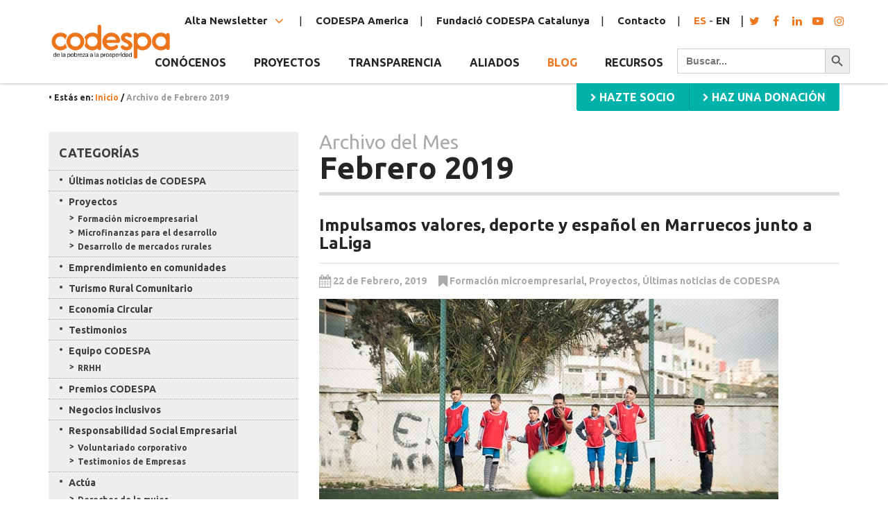

--- FILE ---
content_type: text/html; charset=UTF-8
request_url: https://www.codespa.org/blog/2019/02/
body_size: 66404
content:
<!doctype html>
<html class="no-js" lang="es">
  <head>
  <meta charset="utf-8">
  <meta http-equiv="x-ua-compatible" content="ie=edge">
  <meta name="viewport" content="width=device-width, initial-scale=1, user-scalable=no">
  <meta name="theme-color" content="#f27d00">
  <meta name='robots' content='noindex, follow' />
	<style>img:is([sizes="auto" i], [sizes^="auto," i]) { contain-intrinsic-size: 3000px 1500px }</style>
	<link rel="alternate" hreflang="es" href="https://www.codespa.org/blog/2019/02/" />
<link rel="alternate" hreflang="x-default" href="https://www.codespa.org/blog/2019/02/" />

<!-- Social Warfare v2.3.5 https://warfareplugins.com -->
<style>@font-face {font-family: "sw-icon-font";src:url("https://www.codespa.org/app/plugins/social-warfare/fonts/sw-icon-font.eot?ver=2.3.5");src:url("https://www.codespa.org/app/plugins/social-warfare/fonts/sw-icon-font.eot?ver=2.3.5#iefix") format("embedded-opentype"),url("https://www.codespa.org/app/plugins/social-warfare/fonts/sw-icon-font.woff?ver=2.3.5") format("woff"), url("https://www.codespa.org/app/plugins/social-warfare/fonts/sw-icon-font.ttf?ver=2.3.5") format("truetype"),url("https://www.codespa.org/app/plugins/social-warfare/fonts/sw-icon-font.svg?ver=2.3.5#1445203416") format("svg");font-weight: normal;font-style: normal;}</style>
<!-- Social Warfare v2.3.5 https://warfareplugins.com -->


	<!-- This site is optimized with the Yoast SEO plugin v25.8 - https://yoast.com/wordpress/plugins/seo/ -->
	<title>Febrero 2019 | CODESPA</title>
	<meta property="og:locale" content="es_ES" />
	<meta property="og:type" content="website" />
	<meta property="og:title" content="Febrero 2019 | CODESPA" />
	<meta property="og:url" content="https://www.codespa.org/blog/2019/02/" />
	<meta property="og:site_name" content="CODESPA" />
	<meta name="twitter:card" content="summary_large_image" />
	<meta name="twitter:site" content="@CODESPA" />
	<script type="application/ld+json" class="yoast-schema-graph">{"@context":"https://schema.org","@graph":[{"@type":"CollectionPage","@id":"https://www.codespa.org/blog/2019/02/","url":"https://www.codespa.org/blog/2019/02/","name":"Febrero 2019 | CODESPA","isPartOf":{"@id":"https://www.codespa.org/#website"},"primaryImageOfPage":{"@id":"https://www.codespa.org/blog/2019/02/#primaryimage"},"image":{"@id":"https://www.codespa.org/blog/2019/02/#primaryimage"},"thumbnailUrl":"https://www.codespa.org/app/uploads/LaLiga-Educa-3.jpg","breadcrumb":{"@id":"https://www.codespa.org/blog/2019/02/#breadcrumb"},"inLanguage":"es"},{"@type":"ImageObject","inLanguage":"es","@id":"https://www.codespa.org/blog/2019/02/#primaryimage","url":"https://www.codespa.org/app/uploads/LaLiga-Educa-3.jpg","contentUrl":"https://www.codespa.org/app/uploads/LaLiga-Educa-3.jpg","width":662,"height":371,"caption":"Valores, fútbol y español en Marruecos"},{"@type":"BreadcrumbList","@id":"https://www.codespa.org/blog/2019/02/#breadcrumb","itemListElement":[{"@type":"ListItem","position":1,"name":"Inicio","item":"https://www.codespa.org/"},{"@type":"ListItem","position":2,"name":"Archivo de Febrero 2019"}]},{"@type":"WebSite","@id":"https://www.codespa.org/#website","url":"https://www.codespa.org/","name":"CODESPA","description":"De la pobreza a la prosperidad","publisher":{"@id":"https://www.codespa.org/#organization"},"potentialAction":[{"@type":"SearchAction","target":{"@type":"EntryPoint","urlTemplate":"https://www.codespa.org/search/{search_term_string}"},"query-input":{"@type":"PropertyValueSpecification","valueRequired":true,"valueName":"search_term_string"}}],"inLanguage":"es"},{"@type":"Organization","@id":"https://www.codespa.org/#organization","name":"CODESPA","url":"https://www.codespa.org/","logo":{"@type":"ImageObject","inLanguage":"es","@id":"https://www.codespa.org/#/schema/logo/image/","url":"https://www.codespa.org/app/uploads/Logo-CODESPA_CIR.png","contentUrl":"https://www.codespa.org/app/uploads/Logo-CODESPA_CIR.png","width":1480,"height":1477,"caption":"CODESPA"},"image":{"@id":"https://www.codespa.org/#/schema/logo/image/"},"sameAs":["https://www.facebook.com/Codespa/","https://x.com/CODESPA","https://www.instagram.com/codespafundacion/","https://www.linkedin.com/company/fundacion-codespa/","https://www.youtube.com/channel/UCCFK8bROZ4QGMjRRTNE6MnQ"]}]}</script>
	<!-- / Yoast SEO plugin. -->


<link rel='dns-prefetch' href='//ajax.googleapis.com' />
<link rel='dns-prefetch' href='//js.stripe.com' />
<link rel='dns-prefetch' href='//fonts.googleapis.com' />
<script>(function(html){html.className = html.className.replace(/\bno-js\b/,'js')})(document.documentElement);</script>
<script>
  WebFontConfig = {
    google: {
      families: [
        // 'Nunito:200,300,400,400i,600,700,800,900'
        'Ubuntu:ital,wght@0,300;0,400;0,500;0,700;1,300;1,400;1,500;1,700&display=swap'
      ]
    }
  };

  (function(d) {
    var wf = d.createElement('script'), s = d.scripts[0];
    wf.src = 'https://ajax.googleapis.com/ajax/libs/webfont/1.6.26/webfont.js';
    s.parentNode.insertBefore(wf, s);
  })(document);
</script>
<link rel="stylesheet" href="https://fonts.googleapis.com/css2?family=Inter%3Awght%40400%3B500%3B600%3B700&#038;display=swap&#038;ver=6.8.2">
<link rel="stylesheet" href="https://www.codespa.org/wp/wp-includes/css/dist/block-library/style.min.css?ver=6.8.2">
<style id='classic-theme-styles-inline-css' type='text/css'>
/*! This file is auto-generated */
.wp-block-button__link{color:#fff;background-color:#32373c;border-radius:9999px;box-shadow:none;text-decoration:none;padding:calc(.667em + 2px) calc(1.333em + 2px);font-size:1.125em}.wp-block-file__button{background:#32373c;color:#fff;text-decoration:none}
</style>
<style id='givewp-campaign-comments-block-style-inline-css' type='text/css'>
.givewp-campaign-comment-block-card{display:flex;gap:var(--givewp-spacing-3);padding:var(--givewp-spacing-4) 0}.givewp-campaign-comment-block-card__avatar{align-items:center;border-radius:50%;display:flex;height:40px;justify-content:center;width:40px}.givewp-campaign-comment-block-card__avatar img{align-items:center;border-radius:50%;display:flex;height:auto;justify-content:center;min-width:40px;width:100%}.givewp-campaign-comment-block-card__donor-name{color:var(--givewp-neutral-700);font-size:1rem;font-weight:600;line-height:1.5;margin:0;text-align:left}.givewp-campaign-comment-block-card__details{align-items:center;color:var(--givewp-neutral-400);display:flex;font-size:.875rem;font-weight:500;gap:var(--givewp-spacing-2);height:auto;line-height:1.43;margin:2px 0 var(--givewp-spacing-3) 0;text-align:left}.givewp-campaign-comment-block-card__comment{color:var(--givewp-neutral-700);font-size:1rem;line-height:1.5;margin:0;text-align:left}.givewp-campaign-comment-block-card__read-more{background:none;border:none;color:var(--givewp-blue-500);cursor:pointer;font-size:.875rem;line-height:1.43;outline:none;padding:0}
.givewp-campaign-comments-block-empty-state{align-items:center;background-color:var(--givewp-shades-white);border:1px solid var(--givewp-neutral-50);border-radius:.5rem;display:flex;flex-direction:column;justify-content:center;padding:var(--givewp-spacing-6)}.givewp-campaign-comments-block-empty-state__details{align-items:center;display:flex;flex-direction:column;gap:var(--givewp-spacing-1);justify-content:center;margin:.875rem 0}.givewp-campaign-comments-block-empty-state__title{color:var(--givewp-neutral-700);font-size:1rem;font-weight:500;margin:0}.givewp-campaign-comments-block-empty-state__description{color:var(--givewp-neutral-700);font-size:.875rem;line-height:1.43;margin:0}
.givewp-campaign-comment-block{background-color:var(--givewp-shades-white);display:flex;flex-direction:column;gap:var(--givewp-spacing-2);padding:var(--givewp-spacing-6) 0}.givewp-campaign-comment-block__title{color:var(--givewp-neutral-900);font-size:18px;font-weight:600;line-height:1.56;margin:0;text-align:left}.givewp-campaign-comment-block__cta{align-items:center;background-color:var(--givewp-neutral-50);border-radius:4px;color:var(--giewp-neutral-500);display:flex;font-size:14px;font-weight:600;gap:8px;height:36px;line-height:1.43;margin:0;padding:var(--givewp-spacing-2) var(--givewp-spacing-4);text-align:left}

</style>
<style id='givewp-campaign-cover-block-style-inline-css' type='text/css'>
.givewp-campaign-selector{border:1px solid #e5e7eb;border-radius:5px;box-shadow:0 2px 4px 0 rgba(0,0,0,.05);display:flex;flex-direction:column;gap:20px;padding:40px 24px}.givewp-campaign-selector__label{padding-bottom:16px}.givewp-campaign-selector__select input[type=text]:focus{border-color:transparent;box-shadow:0 0 0 1px transparent;outline:2px solid transparent}.givewp-campaign-selector__logo{align-self:center}.givewp-campaign-selector__open{background:#2271b1;border:none;border-radius:5px;color:#fff;cursor:pointer;padding:.5rem 1rem}.givewp-campaign-selector__submit{background-color:#27ae60;border:0;border-radius:5px;color:#fff;font-weight:700;outline:none;padding:1rem;text-align:center;transition:.2s;width:100%}.givewp-campaign-selector__submit:disabled{background-color:#f3f4f6;color:#9ca0af}.givewp-campaign-selector__submit:hover:not(:disabled){cursor:pointer;filter:brightness(1.2)}
.givewp-campaign-cover-block__button{align-items:center;border:1px solid #2271b1;border-radius:2px;color:#2271b1;display:flex;justify-content:center;margin-bottom:.5rem;min-height:32px;width:100%}.givewp-campaign-cover-block__image{border-radius:2px;display:flex;flex-grow:1;margin-bottom:.5rem;max-height:4.44rem;-o-object-fit:cover;object-fit:cover;width:100%}.givewp-campaign-cover-block__help-text{color:#4b5563;font-size:.75rem;font-stretch:normal;font-style:normal;font-weight:400;letter-spacing:normal;line-height:1.4;text-align:left}.givewp-campaign-cover-block__edit-campaign-link{align-items:center;display:inline-flex;font-size:.75rem;font-stretch:normal;font-style:normal;font-weight:400;gap:.125rem;line-height:1.4}.givewp-campaign-cover-block__edit-campaign-link svg{fill:currentColor;height:1.25rem;width:1.25rem}.givewp-campaign-cover-block-preview__image{align-items:center;display:flex;height:100%;justify-content:center;width:100%}

</style>
<style id='givewp-campaign-donations-style-inline-css' type='text/css'>
.givewp-campaign-donations-block{padding:1.5rem 0}.givewp-campaign-donations-block *{font-family:Inter,sans-serif}.givewp-campaign-donations-block .givewp-campaign-donations-block__header{align-items:center;display:flex;justify-content:space-between;margin-bottom:.5rem}.givewp-campaign-donations-block .givewp-campaign-donations-block__title{color:var(--givewp-neutral-900);font-size:1.125rem;font-weight:600;line-height:1.56;margin:0}.givewp-campaign-donations-block .givewp-campaign-donations-block__donations{display:grid;gap:.5rem;margin:0;padding:0}.givewp-campaign-donations-block .givewp-campaign-donations-block__donation,.givewp-campaign-donations-block .givewp-campaign-donations-block__empty-state{background-color:var(--givewp-shades-white);border:1px solid var(--givewp-neutral-50);border-radius:.5rem;display:flex;padding:1rem}.givewp-campaign-donations-block .givewp-campaign-donations-block__donation{align-items:center;gap:.75rem}.givewp-campaign-donations-block .givewp-campaign-donations-block__donation-icon{align-items:center;display:flex}.givewp-campaign-donations-block .givewp-campaign-donations-block__donation-icon img{border-radius:100%;height:2.5rem;-o-object-fit:cover;object-fit:cover;width:2.5rem}.givewp-campaign-donations-block .givewp-campaign-donations-block__donation-info{display:flex;flex-direction:column;justify-content:center;row-gap:.25rem}.givewp-campaign-donations-block .givewp-campaign-donations-block__donation-description{color:var(--givewp-neutral-500);font-size:1rem;font-weight:500;line-height:1.5;margin:0}.givewp-campaign-donations-block .givewp-campaign-donations-block__donation-description strong{color:var(--givewp-neutral-700);font-weight:600}.givewp-campaign-donations-block .givewp-campaign-donations-block__donation-date{align-items:center;color:var(--givewp-neutral-400);display:flex;font-size:.875rem;font-weight:500;line-height:1.43}.givewp-campaign-donations-block .givewp-campaign-donations-block__donation-ribbon{align-items:center;border-radius:100%;color:#1f2937;display:flex;height:1.25rem;justify-content:center;margin-left:auto;width:1.25rem}.givewp-campaign-donations-block .givewp-campaign-donations-block__donation-ribbon[data-position="1"]{background-color:gold}.givewp-campaign-donations-block .givewp-campaign-donations-block__donation-ribbon[data-position="2"]{background-color:silver}.givewp-campaign-donations-block .givewp-campaign-donations-block__donation-ribbon[data-position="3"]{background-color:#cd7f32;color:#fffaf2}.givewp-campaign-donations-block .givewp-campaign-donations-block__donation-amount{color:var(--givewp-neutral-700);font-size:1.125rem;font-weight:600;line-height:1.56;margin-left:auto}.givewp-campaign-donations-block .givewp-campaign-donations-block__footer{display:flex;justify-content:center;margin-top:.5rem}.givewp-campaign-donations-block .givewp-campaign-donations-block__donate-button button.givewp-donation-form-modal__open,.givewp-campaign-donations-block .givewp-campaign-donations-block__empty-button button.givewp-donation-form-modal__open,.givewp-campaign-donations-block .givewp-campaign-donations-block__load-more-button{background:none;border:1px solid var(--givewp-primary-color);border-radius:.5rem;color:var(--givewp-primary-color)!important;font-size:.875rem;font-weight:600;line-height:1.43;padding:.25rem 1rem!important}.givewp-campaign-donations-block .givewp-campaign-donations-block__donate-button button.givewp-donation-form-modal__open:hover,.givewp-campaign-donations-block .givewp-campaign-donations-block__empty-button button.givewp-donation-form-modal__open:hover,.givewp-campaign-donations-block .givewp-campaign-donations-block__load-more-button:hover{background:var(--givewp-primary-color);color:var(--givewp-shades-white)!important}.givewp-campaign-donations-block .givewp-campaign-donations-block__empty-state{align-items:center;flex-direction:column;padding:1.5rem}.givewp-campaign-donations-block .givewp-campaign-donations-block__empty-description,.givewp-campaign-donations-block .givewp-campaign-donations-block__empty-title{color:var(--givewp-neutral-700);margin:0}.givewp-campaign-donations-block .givewp-campaign-donations-block__empty-title{font-size:1rem;font-weight:500;line-height:1.5}.givewp-campaign-donations-block .givewp-campaign-donations-block__empty-description{font-size:.875rem;line-height:1.43;margin-top:.25rem}.givewp-campaign-donations-block .givewp-campaign-donations-block__empty-icon{color:var(--givewp-secondary-color);margin-bottom:.875rem;order:-1}.givewp-campaign-donations-block .givewp-campaign-donations-block__empty-button{margin-top:.875rem}.givewp-campaign-donations-block .givewp-campaign-donations-block__empty-button button.givewp-donation-form-modal__open{border-radius:.25rem;padding:.5rem 1rem!important}

</style>
<link rel="stylesheet" href="https://www.codespa.org/app/plugins/give/build/campaignDonorsBlockApp.css?ver=1.0.0">
<style id='givewp-campaign-form-style-inline-css' type='text/css'>
.givewp-donation-form-modal{outline:none;overflow-y:scroll;padding:1rem;width:100%}.givewp-donation-form-modal[data-entering=true]{animation:modal-fade .3s,modal-zoom .6s}@keyframes modal-fade{0%{opacity:0}to{opacity:1}}@keyframes modal-zoom{0%{transform:scale(.8)}to{transform:scale(1)}}.givewp-donation-form-modal__overlay{align-items:center;background:rgba(0,0,0,.7);display:flex;flex-direction:column;height:var(--visual-viewport-height);justify-content:center;left:0;position:fixed;top:0;width:100vw;z-index:100}.givewp-donation-form-modal__overlay[data-loading=true]{display:none}.givewp-donation-form-modal__overlay[data-entering=true]{animation:modal-fade .3s}.givewp-donation-form-modal__overlay[data-exiting=true]{animation:modal-fade .15s ease-in reverse}.givewp-donation-form-modal__open__spinner{left:50%;line-height:1;position:absolute;top:50%;transform:translate(-50%,-50%);z-index:100}.givewp-donation-form-modal__open{position:relative}.givewp-donation-form-modal__close{background:#e7e8ed;border:1px solid transparent;border-radius:50%;cursor:pointer;display:flex;padding:.75rem;position:fixed;right:25px;top:25px;transition:.2s;width:-moz-fit-content;width:fit-content;z-index:999}.givewp-donation-form-modal__close svg{height:1rem;width:1rem}.givewp-donation-form-modal__close:active,.givewp-donation-form-modal__close:focus,.givewp-donation-form-modal__close:hover{background-color:#caccd7;border:1px solid #caccd7}.admin-bar .givewp-donation-form-modal{margin-top:32px}.admin-bar .givewp-donation-form-modal__close{top:57px}
.givewp-entity-selector{border:1px solid #e5e7eb;border-radius:5px;box-shadow:0 2px 4px 0 rgba(0,0,0,.05);display:flex;flex-direction:column;gap:20px;padding:40px 24px}.givewp-entity-selector__label{padding-bottom:16px}.givewp-entity-selector__select input[type=text]:focus{border-color:transparent;box-shadow:0 0 0 1px transparent;outline:2px solid transparent}.givewp-entity-selector__logo{align-self:center}.givewp-entity-selector__open{background:#2271b1;border:none;border-radius:5px;color:#fff;cursor:pointer;padding:.5rem 1rem}.givewp-entity-selector__submit{background-color:#27ae60;border:0;border-radius:5px;color:#fff;font-weight:700;outline:none;padding:1rem;text-align:center;transition:.2s;width:100%}.givewp-entity-selector__submit:disabled{background-color:#f3f4f6;color:#9ca0af}.givewp-entity-selector__submit:hover:not(:disabled){cursor:pointer;filter:brightness(1.2)}
.givewp-campaign-selector{border:1px solid #e5e7eb;border-radius:5px;box-shadow:0 2px 4px 0 rgba(0,0,0,.05);display:flex;flex-direction:column;gap:20px;padding:40px 24px}.givewp-campaign-selector__label{padding-bottom:16px}.givewp-campaign-selector__select input[type=text]:focus{border-color:transparent;box-shadow:0 0 0 1px transparent;outline:2px solid transparent}.givewp-campaign-selector__logo{align-self:center}.givewp-campaign-selector__open{background:#2271b1;border:none;border-radius:5px;color:#fff;cursor:pointer;padding:.5rem 1rem}.givewp-campaign-selector__submit{background-color:#27ae60;border:0;border-radius:5px;color:#fff;font-weight:700;outline:none;padding:1rem;text-align:center;transition:.2s;width:100%}.givewp-campaign-selector__submit:disabled{background-color:#f3f4f6;color:#9ca0af}.givewp-campaign-selector__submit:hover:not(:disabled){cursor:pointer;filter:brightness(1.2)}
.givewp-donation-form-link,.givewp-donation-form-modal__open{background:var(--givewp-primary-color,#2271b1);border:none;border-radius:5px;color:#fff;cursor:pointer;font-family:-apple-system,BlinkMacSystemFont,Segoe UI,Roboto,Oxygen-Sans,Ubuntu,Cantarell,Helvetica Neue,sans-serif;font-size:1rem;font-weight:500!important;line-height:1.5;padding:.75rem 1.25rem!important;text-decoration:none!important;transition:all .2s ease;width:100%}.givewp-donation-form-link:active,.givewp-donation-form-link:focus,.givewp-donation-form-link:focus-visible,.givewp-donation-form-link:hover,.givewp-donation-form-modal__open:active,.givewp-donation-form-modal__open:focus,.givewp-donation-form-modal__open:focus-visible,.givewp-donation-form-modal__open:hover{background-color:color-mix(in srgb,var(--givewp-primary-color,#2271b1),#000 20%)}.components-input-control__label{width:100%}.wp-block-givewp-campaign-form{position:relative}.wp-block-givewp-campaign-form form[id*=give-form] #give-gateway-radio-list>li input[type=radio]{display:inline-block}.wp-block-givewp-campaign-form iframe{pointer-events:none;width:100%!important}.give-change-donation-form-btn svg{margin-top:3px}.givewp-default-form-toggle{margin-top:var(--givewp-spacing-4)}

</style>
<style id='givewp-campaign-goal-style-inline-css' type='text/css'>
.givewp-campaign-goal{display:flex;flex-direction:column;gap:.5rem;padding-bottom:1rem}.givewp-campaign-goal__container{display:flex;flex-direction:row;justify-content:space-between}.givewp-campaign-goal__container-item{display:flex;flex-direction:column;gap:.2rem}.givewp-campaign-goal__container-item span{color:var(--givewp-neutral-500);font-size:12px;font-weight:600;letter-spacing:.48px;line-height:1.5;text-transform:uppercase}.givewp-campaign-goal__container-item strong{color:var(--givewp-neutral-900);font-size:20px;font-weight:600;line-height:1.6}.givewp-campaign-goal__progress-bar{display:flex}.givewp-campaign-goal__progress-bar-container{background-color:#f2f2f2;border-radius:14px;box-shadow:inset 0 1px 4px 0 rgba(0,0,0,.09);display:flex;flex-grow:1;height:8px}.givewp-campaign-goal__progress-bar-progress{background:var(--givewp-secondary-color,#2d802f);border-radius:14px;box-shadow:inset 0 1px 4px 0 rgba(0,0,0,.09);display:flex;height:8px}

</style>
<style id='givewp-campaign-stats-block-style-inline-css' type='text/css'>
.givewp-campaign-stats-block span{color:var(--givewp-neutral-500);display:block;font-size:12px;font-weight:600;letter-spacing:.48px;line-height:1.5;margin-bottom:2px;text-align:left;text-transform:uppercase}.givewp-campaign-stats-block strong{color:var(--givewp-neutral-900);font-size:20px;font-weight:600;letter-spacing:normal;line-height:1.6}

</style>
<style id='givewp-campaign-donate-button-style-inline-css' type='text/css'>
.givewp-donation-form-link,.givewp-donation-form-modal__open{background:var(--givewp-primary-color,#2271b1);border:none;border-radius:5px;color:#fff;cursor:pointer;font-family:-apple-system,BlinkMacSystemFont,Segoe UI,Roboto,Oxygen-Sans,Ubuntu,Cantarell,Helvetica Neue,sans-serif;font-size:1rem;font-weight:500!important;line-height:1.5;padding:.75rem 1.25rem!important;text-decoration:none!important;transition:all .2s ease;width:100%}.givewp-donation-form-link:active,.givewp-donation-form-link:focus,.givewp-donation-form-link:focus-visible,.givewp-donation-form-link:hover,.givewp-donation-form-modal__open:active,.givewp-donation-form-modal__open:focus,.givewp-donation-form-modal__open:focus-visible,.givewp-donation-form-modal__open:hover{background-color:color-mix(in srgb,var(--givewp-primary-color,#2271b1),#000 20%)}.give-change-donation-form-btn svg{margin-top:3px}.givewp-default-form-toggle{margin-top:var(--givewp-spacing-4)}

</style>
<style id='global-styles-inline-css' type='text/css'>
:root{--wp--preset--aspect-ratio--square: 1;--wp--preset--aspect-ratio--4-3: 4/3;--wp--preset--aspect-ratio--3-4: 3/4;--wp--preset--aspect-ratio--3-2: 3/2;--wp--preset--aspect-ratio--2-3: 2/3;--wp--preset--aspect-ratio--16-9: 16/9;--wp--preset--aspect-ratio--9-16: 9/16;--wp--preset--color--black: #000000;--wp--preset--color--cyan-bluish-gray: #abb8c3;--wp--preset--color--white: #ffffff;--wp--preset--color--pale-pink: #f78da7;--wp--preset--color--vivid-red: #cf2e2e;--wp--preset--color--luminous-vivid-orange: #ff6900;--wp--preset--color--luminous-vivid-amber: #fcb900;--wp--preset--color--light-green-cyan: #7bdcb5;--wp--preset--color--vivid-green-cyan: #00d084;--wp--preset--color--pale-cyan-blue: #8ed1fc;--wp--preset--color--vivid-cyan-blue: #0693e3;--wp--preset--color--vivid-purple: #9b51e0;--wp--preset--gradient--vivid-cyan-blue-to-vivid-purple: linear-gradient(135deg,rgba(6,147,227,1) 0%,rgb(155,81,224) 100%);--wp--preset--gradient--light-green-cyan-to-vivid-green-cyan: linear-gradient(135deg,rgb(122,220,180) 0%,rgb(0,208,130) 100%);--wp--preset--gradient--luminous-vivid-amber-to-luminous-vivid-orange: linear-gradient(135deg,rgba(252,185,0,1) 0%,rgba(255,105,0,1) 100%);--wp--preset--gradient--luminous-vivid-orange-to-vivid-red: linear-gradient(135deg,rgba(255,105,0,1) 0%,rgb(207,46,46) 100%);--wp--preset--gradient--very-light-gray-to-cyan-bluish-gray: linear-gradient(135deg,rgb(238,238,238) 0%,rgb(169,184,195) 100%);--wp--preset--gradient--cool-to-warm-spectrum: linear-gradient(135deg,rgb(74,234,220) 0%,rgb(151,120,209) 20%,rgb(207,42,186) 40%,rgb(238,44,130) 60%,rgb(251,105,98) 80%,rgb(254,248,76) 100%);--wp--preset--gradient--blush-light-purple: linear-gradient(135deg,rgb(255,206,236) 0%,rgb(152,150,240) 100%);--wp--preset--gradient--blush-bordeaux: linear-gradient(135deg,rgb(254,205,165) 0%,rgb(254,45,45) 50%,rgb(107,0,62) 100%);--wp--preset--gradient--luminous-dusk: linear-gradient(135deg,rgb(255,203,112) 0%,rgb(199,81,192) 50%,rgb(65,88,208) 100%);--wp--preset--gradient--pale-ocean: linear-gradient(135deg,rgb(255,245,203) 0%,rgb(182,227,212) 50%,rgb(51,167,181) 100%);--wp--preset--gradient--electric-grass: linear-gradient(135deg,rgb(202,248,128) 0%,rgb(113,206,126) 100%);--wp--preset--gradient--midnight: linear-gradient(135deg,rgb(2,3,129) 0%,rgb(40,116,252) 100%);--wp--preset--font-size--small: 13px;--wp--preset--font-size--medium: 20px;--wp--preset--font-size--large: 36px;--wp--preset--font-size--x-large: 42px;--wp--preset--spacing--20: 0.44rem;--wp--preset--spacing--30: 0.67rem;--wp--preset--spacing--40: 1rem;--wp--preset--spacing--50: 1.5rem;--wp--preset--spacing--60: 2.25rem;--wp--preset--spacing--70: 3.38rem;--wp--preset--spacing--80: 5.06rem;--wp--preset--shadow--natural: 6px 6px 9px rgba(0, 0, 0, 0.2);--wp--preset--shadow--deep: 12px 12px 50px rgba(0, 0, 0, 0.4);--wp--preset--shadow--sharp: 6px 6px 0px rgba(0, 0, 0, 0.2);--wp--preset--shadow--outlined: 6px 6px 0px -3px rgba(255, 255, 255, 1), 6px 6px rgba(0, 0, 0, 1);--wp--preset--shadow--crisp: 6px 6px 0px rgba(0, 0, 0, 1);}:where(.is-layout-flex){gap: 0.5em;}:where(.is-layout-grid){gap: 0.5em;}body .is-layout-flex{display: flex;}.is-layout-flex{flex-wrap: wrap;align-items: center;}.is-layout-flex > :is(*, div){margin: 0;}body .is-layout-grid{display: grid;}.is-layout-grid > :is(*, div){margin: 0;}:where(.wp-block-columns.is-layout-flex){gap: 2em;}:where(.wp-block-columns.is-layout-grid){gap: 2em;}:where(.wp-block-post-template.is-layout-flex){gap: 1.25em;}:where(.wp-block-post-template.is-layout-grid){gap: 1.25em;}.has-black-color{color: var(--wp--preset--color--black) !important;}.has-cyan-bluish-gray-color{color: var(--wp--preset--color--cyan-bluish-gray) !important;}.has-white-color{color: var(--wp--preset--color--white) !important;}.has-pale-pink-color{color: var(--wp--preset--color--pale-pink) !important;}.has-vivid-red-color{color: var(--wp--preset--color--vivid-red) !important;}.has-luminous-vivid-orange-color{color: var(--wp--preset--color--luminous-vivid-orange) !important;}.has-luminous-vivid-amber-color{color: var(--wp--preset--color--luminous-vivid-amber) !important;}.has-light-green-cyan-color{color: var(--wp--preset--color--light-green-cyan) !important;}.has-vivid-green-cyan-color{color: var(--wp--preset--color--vivid-green-cyan) !important;}.has-pale-cyan-blue-color{color: var(--wp--preset--color--pale-cyan-blue) !important;}.has-vivid-cyan-blue-color{color: var(--wp--preset--color--vivid-cyan-blue) !important;}.has-vivid-purple-color{color: var(--wp--preset--color--vivid-purple) !important;}.has-black-background-color{background-color: var(--wp--preset--color--black) !important;}.has-cyan-bluish-gray-background-color{background-color: var(--wp--preset--color--cyan-bluish-gray) !important;}.has-white-background-color{background-color: var(--wp--preset--color--white) !important;}.has-pale-pink-background-color{background-color: var(--wp--preset--color--pale-pink) !important;}.has-vivid-red-background-color{background-color: var(--wp--preset--color--vivid-red) !important;}.has-luminous-vivid-orange-background-color{background-color: var(--wp--preset--color--luminous-vivid-orange) !important;}.has-luminous-vivid-amber-background-color{background-color: var(--wp--preset--color--luminous-vivid-amber) !important;}.has-light-green-cyan-background-color{background-color: var(--wp--preset--color--light-green-cyan) !important;}.has-vivid-green-cyan-background-color{background-color: var(--wp--preset--color--vivid-green-cyan) !important;}.has-pale-cyan-blue-background-color{background-color: var(--wp--preset--color--pale-cyan-blue) !important;}.has-vivid-cyan-blue-background-color{background-color: var(--wp--preset--color--vivid-cyan-blue) !important;}.has-vivid-purple-background-color{background-color: var(--wp--preset--color--vivid-purple) !important;}.has-black-border-color{border-color: var(--wp--preset--color--black) !important;}.has-cyan-bluish-gray-border-color{border-color: var(--wp--preset--color--cyan-bluish-gray) !important;}.has-white-border-color{border-color: var(--wp--preset--color--white) !important;}.has-pale-pink-border-color{border-color: var(--wp--preset--color--pale-pink) !important;}.has-vivid-red-border-color{border-color: var(--wp--preset--color--vivid-red) !important;}.has-luminous-vivid-orange-border-color{border-color: var(--wp--preset--color--luminous-vivid-orange) !important;}.has-luminous-vivid-amber-border-color{border-color: var(--wp--preset--color--luminous-vivid-amber) !important;}.has-light-green-cyan-border-color{border-color: var(--wp--preset--color--light-green-cyan) !important;}.has-vivid-green-cyan-border-color{border-color: var(--wp--preset--color--vivid-green-cyan) !important;}.has-pale-cyan-blue-border-color{border-color: var(--wp--preset--color--pale-cyan-blue) !important;}.has-vivid-cyan-blue-border-color{border-color: var(--wp--preset--color--vivid-cyan-blue) !important;}.has-vivid-purple-border-color{border-color: var(--wp--preset--color--vivid-purple) !important;}.has-vivid-cyan-blue-to-vivid-purple-gradient-background{background: var(--wp--preset--gradient--vivid-cyan-blue-to-vivid-purple) !important;}.has-light-green-cyan-to-vivid-green-cyan-gradient-background{background: var(--wp--preset--gradient--light-green-cyan-to-vivid-green-cyan) !important;}.has-luminous-vivid-amber-to-luminous-vivid-orange-gradient-background{background: var(--wp--preset--gradient--luminous-vivid-amber-to-luminous-vivid-orange) !important;}.has-luminous-vivid-orange-to-vivid-red-gradient-background{background: var(--wp--preset--gradient--luminous-vivid-orange-to-vivid-red) !important;}.has-very-light-gray-to-cyan-bluish-gray-gradient-background{background: var(--wp--preset--gradient--very-light-gray-to-cyan-bluish-gray) !important;}.has-cool-to-warm-spectrum-gradient-background{background: var(--wp--preset--gradient--cool-to-warm-spectrum) !important;}.has-blush-light-purple-gradient-background{background: var(--wp--preset--gradient--blush-light-purple) !important;}.has-blush-bordeaux-gradient-background{background: var(--wp--preset--gradient--blush-bordeaux) !important;}.has-luminous-dusk-gradient-background{background: var(--wp--preset--gradient--luminous-dusk) !important;}.has-pale-ocean-gradient-background{background: var(--wp--preset--gradient--pale-ocean) !important;}.has-electric-grass-gradient-background{background: var(--wp--preset--gradient--electric-grass) !important;}.has-midnight-gradient-background{background: var(--wp--preset--gradient--midnight) !important;}.has-small-font-size{font-size: var(--wp--preset--font-size--small) !important;}.has-medium-font-size{font-size: var(--wp--preset--font-size--medium) !important;}.has-large-font-size{font-size: var(--wp--preset--font-size--large) !important;}.has-x-large-font-size{font-size: var(--wp--preset--font-size--x-large) !important;}
:where(.wp-block-post-template.is-layout-flex){gap: 1.25em;}:where(.wp-block-post-template.is-layout-grid){gap: 1.25em;}
:where(.wp-block-columns.is-layout-flex){gap: 2em;}:where(.wp-block-columns.is-layout-grid){gap: 2em;}
:root :where(.wp-block-pullquote){font-size: 1.5em;line-height: 1.6;}
</style>
<link rel="stylesheet" href="https://www.codespa.org/app/plugins/give/build/assets/dist/css/give.css?ver=4.7.0">
<link rel="stylesheet" href="https://www.codespa.org/app/plugins/give/build/assets/dist/css/give-donation-summary.css?ver=4.7.0">
<link rel="stylesheet" href="https://www.codespa.org/app/plugins/give/build/assets/dist/css/design-system/foundation.css?ver=1.2.0">
<link rel="stylesheet" href="https://www.codespa.org/app/plugins/give-fee-recovery/assets/css/give-fee-recovery-frontend.min.css?ver=2.3.5">
<link rel="stylesheet" href="https://www.codespa.org/app/plugins/give-form-field-manager/assets/dist/css/give-ffm-frontend.css?ver=3.2.0">
<link rel="stylesheet" href="https://www.codespa.org/app/plugins/give-form-field-manager/assets/dist/css/give-ffm-datepicker.css?ver=3.2.0">
<link rel="stylesheet" href="https://www.codespa.org/app/plugins/add-search-to-menu/public/css/ivory-search.min.css?ver=5.5.11">
<link rel="stylesheet" href="https://www.codespa.org/app/plugins/social-warfare/css/style.min.css?ver=2.3.5">
<link rel="stylesheet" href="https://www.codespa.org/app/plugins/give-recurring/assets/css/give-recurring.min.css?ver=2.14.1">
<link rel="stylesheet" href="https://www.codespa.org/app/plugins/wp-pagenavi/pagenavi-css.css?ver=2.70">
<link rel="stylesheet" href="https://www.codespa.org/app/themes/codespa/dist/styles/main.css">
<script type="text/javascript" src="https://www.codespa.org/wp/wp-includes/js/dist/hooks.min.js?ver=4d63a3d491d11ffd8ac6" id="wp-hooks-js"></script>
<script type="text/javascript" src="https://www.codespa.org/wp/wp-includes/js/dist/i18n.min.js?ver=5e580eb46a90c2b997e6" id="wp-i18n-js"></script>
<script type="text/javascript" id="wp-i18n-js-after">
/* <![CDATA[ */
wp.i18n.setLocaleData( { "text direction\u0004ltr": [ "ltr" ] } );
/* ]]> */
</script>
<script type="text/javascript" src="https://www.codespa.org/wp/wp-includes/js/dist/dom-ready.min.js?ver=f77871ff7694fffea381" id="wp-dom-ready-js"></script>
<script type="text/javascript" id="wp-a11y-js-translations">
/* <![CDATA[ */
( function( domain, translations ) {
	var localeData = translations.locale_data[ domain ] || translations.locale_data.messages;
	localeData[""].domain = domain;
	wp.i18n.setLocaleData( localeData, domain );
} )( "default", {"translation-revision-date":"2025-07-09 10:04:44+0000","generator":"GlotPress\/4.0.1","domain":"messages","locale_data":{"messages":{"":{"domain":"messages","plural-forms":"nplurals=2; plural=n != 1;","lang":"es"},"Notifications":["Avisos"]}},"comment":{"reference":"wp-includes\/js\/dist\/a11y.js"}} );
/* ]]> */
</script>
<script type="text/javascript" src="https://www.codespa.org/wp/wp-includes/js/dist/a11y.min.js?ver=3156534cc54473497e14" id="wp-a11y-js"></script>
<script type="text/javascript" id="webtoffee-cookie-consent-js-extra">
/* <![CDATA[ */
var _wccConfig = {"_ipData":[],"_assetsURL":"https:\/\/www.codespa.org\/app\/plugins\/webtoffee-cookie-consent\/lite\/frontend\/images\/","_publicURL":"https:\/\/www.codespa.org\/wp","_categories":[{"name":"Necesaria","slug":"necessary","isNecessary":true,"ccpaDoNotSell":true,"cookies":[{"cookieID":"wt_consent","domain":"www.codespa.org","provider":""},{"cookieID":"m","domain":"m.stripe.com","provider":"stripe.com"},{"cookieID":"__stripe_mid","domain":".www.codespa.org","provider":"stripe.com"},{"cookieID":"__stripe_sid","domain":".www.codespa.org","provider":"stripe.com"},{"cookieID":"_GRECAPTCHA","domain":"www.google.com","provider":"google.com"},{"cookieID":"rc::a","domain":"google.com","provider":"google.com"},{"cookieID":"rc::f","domain":"google.com","provider":"google.com"},{"cookieID":"rc::c","domain":"google.com","provider":"google.com"},{"cookieID":"rc::b","domain":"google.com","provider":"google.com"},{"cookieID":"PHPSESSID","domain":"www.codespa.org","provider":""}],"active":true,"defaultConsent":{"gdpr":true,"ccpa":true},"foundNoCookieScript":false},{"name":"Funcional","slug":"functional","isNecessary":false,"ccpaDoNotSell":true,"cookies":[{"cookieID":"li_gc","domain":".linkedin.com","provider":".linkedin.com|licdn.com"},{"cookieID":"lidc","domain":".linkedin.com","provider":".linkedin.com|licdn.com"},{"cookieID":"yt-remote-device-id","domain":"youtube.com","provider":"youtube.com"},{"cookieID":"ytidb::LAST_RESULT_ENTRY_KEY","domain":"youtube.com","provider":"youtube.com"},{"cookieID":"yt-remote-connected-devices","domain":"youtube.com","provider":"youtube.com"},{"cookieID":"yt-remote-session-app","domain":"youtube.com","provider":"youtube.com"},{"cookieID":"yt-remote-cast-installed","domain":"youtube.com","provider":"youtube.com"},{"cookieID":"yt-remote-session-name","domain":"youtube.com","provider":"youtube.com"},{"cookieID":"yt-remote-fast-check-period","domain":"youtube.com","provider":"youtube.com"}],"active":true,"defaultConsent":{"gdpr":false,"ccpa":false},"foundNoCookieScript":false},{"name":"Anal\u00edtica","slug":"analytics","isNecessary":false,"ccpaDoNotSell":true,"cookies":[{"cookieID":"_fbp","domain":".codespa.org","provider":"facebook.net"},{"cookieID":"_gcl_au","domain":".codespa.org","provider":"googletagmanager.com"},{"cookieID":"_ga","domain":".codespa.org","provider":"google-analytics.com|googletagmanager.com\/gtag\/js"},{"cookieID":"_ga_*","domain":".codespa.org","provider":"google-analytics.com|googletagmanager.com\/gtag\/js"}],"active":true,"defaultConsent":{"gdpr":false,"ccpa":false},"foundNoCookieScript":false},{"name":"El rendimiento","slug":"performance","isNecessary":false,"ccpaDoNotSell":true,"cookies":[{"cookieID":"SERVERID","domain":".i2symbol.com","provider":"slideshare.net"}],"active":true,"defaultConsent":{"gdpr":false,"ccpa":false},"foundNoCookieScript":false},{"name":"Anuncio","slug":"advertisement","isNecessary":false,"ccpaDoNotSell":true,"cookies":[{"cookieID":"bcookie","domain":".linkedin.com","provider":".linkedin.com|licdn.com"},{"cookieID":"test_cookie","domain":".doubleclick.net","provider":"doubleclick.net"},{"cookieID":"IDE","domain":".doubleclick.net","provider":"doubleclick.net"},{"cookieID":"YSC","domain":".youtube.com","provider":"youtube.com"},{"cookieID":"VISITOR_INFO1_LIVE","domain":".youtube.com","provider":"youtube.com"},{"cookieID":"VISITOR_PRIVACY_METADATA","domain":".youtube.com","provider":"youtube.com"},{"cookieID":"yt.innertube::requests","domain":"youtube.com","provider":"youtube.com"},{"cookieID":"yt.innertube::nextId","domain":"youtube.com","provider":"youtube.com"},{"cookieID":"NID","domain":".google.com","provider":"google.com"}],"active":true,"defaultConsent":{"gdpr":false,"ccpa":false},"foundNoCookieScript":false},{"name":"Otras","slug":"others","isNecessary":false,"ccpaDoNotSell":true,"cookies":[{"cookieID":"__Secure-ROLLOUT_TOKEN","domain":".youtube.com","provider":""},{"cookieID":"__cflb","domain":"api.hcaptcha.com","provider":""}],"active":true,"defaultConsent":{"gdpr":false,"ccpa":false},"foundNoCookieScript":false}],"_activeLaw":"gdpr","_rootDomain":"","_block":"1","_showBanner":"1","_bannerConfig":{"GDPR":{"settings":{"type":"box","position":"bottom-left","applicableLaw":"gdpr","preferenceCenter":"center","selectedRegion":"EU","consentExpiry":365,"shortcodes":[{"key":"wcc_readmore","content":"<a href=\"#\" class=\"wcc-policy\" aria-label=\"Pol\u00edtica de cookies\" target=\"_blank\" rel=\"noopener\" data-tag=\"readmore-button\">Pol\u00edtica de cookies<\/a>","tag":"readmore-button","status":false,"attributes":{"rel":"nofollow","target":"_blank"}},{"key":"wcc_show_desc","content":"<button class=\"wcc-show-desc-btn\" data-tag=\"show-desc-button\" aria-label=\"Mostrar m\u00e1s\">Mostrar m\u00e1s<\/button>","tag":"show-desc-button","status":true,"attributes":[]},{"key":"wcc_hide_desc","content":"<button class=\"wcc-show-desc-btn\" data-tag=\"hide-desc-button\" aria-label=\"Mostrar menos\">Mostrar menos<\/button>","tag":"hide-desc-button","status":true,"attributes":[]},{"key":"wcc_category_toggle_label","content":"[wcc_{{status}}_category_label] [wcc_preference_{{category_slug}}_title]","tag":"","status":true,"attributes":[]},{"key":"wcc_enable_category_label","content":"Permitir","tag":"","status":true,"attributes":[]},{"key":"wcc_disable_category_label","content":"Desactivar","tag":"","status":true,"attributes":[]},{"key":"wcc_video_placeholder","content":"<div class=\"video-placeholder-normal\" data-tag=\"video-placeholder\" id=\"[UNIQUEID]\"><p class=\"video-placeholder-text-normal\" data-tag=\"placeholder-title\">Por favor acepte el consentimiento de cookies<\/p><\/div>","tag":"","status":true,"attributes":[]},{"key":"wcc_enable_optout_label","content":"Permitir","tag":"","status":true,"attributes":[]},{"key":"wcc_disable_optout_label","content":"Desactivar","tag":"","status":true,"attributes":[]},{"key":"wcc_optout_toggle_label","content":"[wcc_{{status}}_optout_label] [wcc_optout_option_title]","tag":"","status":true,"attributes":[]},{"key":"wcc_optout_option_title","content":"No vendan ni compartan mi informaci\u00f3n personal","tag":"","status":true,"attributes":[]},{"key":"wcc_optout_close_label","content":"Cerca","tag":"","status":true,"attributes":[]}],"bannerEnabled":true},"behaviours":{"reloadBannerOnAccept":true,"loadAnalyticsByDefault":false,"animations":{"onLoad":"animate","onHide":"sticky"}},"config":{"revisitConsent":{"status":true,"tag":"revisit-consent","position":"bottom-left","meta":{"url":"#"},"styles":[],"elements":{"title":{"type":"text","tag":"revisit-consent-title","status":true,"styles":{"color":"#0056a7"}}}},"preferenceCenter":{"toggle":{"status":true,"tag":"detail-category-toggle","type":"toggle","states":{"active":{"styles":{"background-color":"#000000"}},"inactive":{"styles":{"background-color":"#D0D5D2"}}}},"poweredBy":false},"categoryPreview":{"status":false,"toggle":{"status":true,"tag":"detail-category-preview-toggle","type":"toggle","states":{"active":{"styles":{"background-color":"#000000"}},"inactive":{"styles":{"background-color":"#D0D5D2"}}}}},"videoPlaceholder":{"status":true,"styles":{"background-color":"#000000","border-color":"#000000","color":"#ffffff"}},"readMore":{"status":false,"tag":"readmore-button","type":"link","meta":{"noFollow":true,"newTab":true},"styles":{"color":"#000000","background-color":"transparent","border-color":"transparent"}},"auditTable":{"status":true},"optOption":{"status":true,"toggle":{"status":true,"tag":"optout-option-toggle","type":"toggle","states":{"active":{"styles":{"background-color":"#000000"}},"inactive":{"styles":{"background-color":"#FFFFFF"}}}},"gpcOption":false}}}},"_version":"3.4.2","_logConsent":"1","_tags":[{"tag":"accept-button","styles":{"color":"#FFFFFF","background-color":"#EF771E","border-color":"#000000"}},{"tag":"reject-button","styles":{"color":"#000000","background-color":"transparent","border-color":"#000000"}},{"tag":"settings-button","styles":{"color":"#000000","background-color":"transparent","border-color":"#000000"}},{"tag":"readmore-button","styles":{"color":"#000000","background-color":"transparent","border-color":"transparent"}},{"tag":"donotsell-button","styles":{"color":"#1863dc","background-color":"transparent","border-color":"transparent"}},{"tag":"accept-button","styles":{"color":"#FFFFFF","background-color":"#EF771E","border-color":"#000000"}},{"tag":"revisit-consent","styles":[]}],"_rtl":"","_lawSelected":["GDPR"],"_restApiUrl":"https:\/\/directory.cookieyes.com\/api\/v1\/ip","_renewConsent":"","_restrictToCA":"","_customEvents":"","_ccpaAllowedRegions":[],"_gdprAllowedRegions":[],"_providersToBlock":[{"re":".linkedin.com|licdn.com","categories":["functional","advertisement"]},{"re":"youtube.com","categories":["functional","advertisement"]},{"re":"facebook.net","categories":["analytics"]},{"re":"slideshare.net","categories":["performance"]},{"re":"doubleclick.net","categories":["advertisement"]},{"re":"google.com","categories":["advertisement"]}]};
var _wccStyles = {"css":{"GDPR":".wcc-overlay{background: #000000; opacity: 0.4; position: fixed; top: 0; left: 0; width: 100%; height: 100%; z-index: 99999999;}.wcc-hide{display: none;}.wcc-btn-revisit-wrapper{display: flex; padding: 6px; border-radius: 8px; opacity: 0px; background-color:#ffffff; box-shadow: 0px 3px 10px 0px #798da04d;  align-items: center; justify-content: center;   position: fixed; z-index: 999999; cursor: pointer;}.wcc-revisit-bottom-left{bottom: 15px; left: 15px;}.wcc-revisit-bottom-right{bottom: 15px; right: 15px;}.wcc-btn-revisit-wrapper .wcc-btn-revisit{display: flex; align-items: center; justify-content: center; background: none; border: none; cursor: pointer; position: relative; margin: 0; padding: 0;}.wcc-btn-revisit-wrapper .wcc-btn-revisit img{max-width: fit-content; margin: 0; } .wcc-btn-revisit-wrapper .wcc-revisit-help-text{font-size:14px; margin-left:4px; display:none;}.wcc-btn-revisit-wrapper:hover .wcc-revisit-help-text, .wcc-btn-revisit-wrapper:focus-within .wcc-revisit-help-text { display: block;}.wcc-revisit-hide{display: none;}.wcc-preference-btn:hover{cursor:pointer; text-decoration:underline;}.wcc-cookie-audit-table { font-family: inherit; border-collapse: collapse; width: 100%;} .wcc-cookie-audit-table th, .wcc-cookie-audit-table td {text-align: left; padding: 10px; font-size: 12px; color: #000000; word-break: normal; background-color: #d9dfe7; border: 1px solid #cbced6;} .wcc-cookie-audit-table tr:nth-child(2n + 1) td { background: #f1f5fa; }.wcc-consent-container{position: fixed; width: 440px; box-sizing: border-box; z-index: 9999999; border-radius: 6px;}.wcc-consent-container .wcc-consent-bar{background: #ffffff; border: 1px solid; padding: 20px 26px; box-shadow: 0 -1px 10px 0 #acabab4d; border-radius: 6px;}.wcc-box-bottom-left{bottom: 40px; left: 40px;}.wcc-box-bottom-right{bottom: 40px; right: 40px;}.wcc-box-top-left{top: 40px; left: 40px;}.wcc-box-top-right{top: 40px; right: 40px;}.wcc-custom-brand-logo-wrapper .wcc-custom-brand-logo{width: 100px; height: auto; margin: 0 0 12px 0;}.wcc-notice .wcc-title{color: #212121; font-weight: 700; font-size: 18px; line-height: 24px; margin: 0 0 12px 0;}.wcc-notice-des *,.wcc-preference-content-wrapper *,.wcc-accordion-header-des *,.wcc-gpc-wrapper .wcc-gpc-desc *{font-size: 14px;}.wcc-notice-des{color: #212121; font-size: 14px; line-height: 24px; font-weight: 400;}.wcc-notice-des img{height: 25px; width: 25px;}.wcc-consent-bar .wcc-notice-des p,.wcc-gpc-wrapper .wcc-gpc-desc p,.wcc-preference-body-wrapper .wcc-preference-content-wrapper p,.wcc-accordion-header-wrapper .wcc-accordion-header-des p,.wcc-cookie-des-table li div:last-child p{color: inherit; margin-top: 0;}.wcc-notice-des P:last-child,.wcc-preference-content-wrapper p:last-child,.wcc-cookie-des-table li div:last-child p:last-child,.wcc-gpc-wrapper .wcc-gpc-desc p:last-child{margin-bottom: 0;}.wcc-notice-des a.wcc-policy,.wcc-notice-des button.wcc-policy{font-size: 14px; color: #1863dc; white-space: nowrap; cursor: pointer; background: transparent; border: 1px solid; text-decoration: underline;}.wcc-notice-des button.wcc-policy{padding: 0;}.wcc-notice-des a.wcc-policy:focus-visible,.wcc-notice-des button.wcc-policy:focus-visible,.wcc-preference-content-wrapper .wcc-show-desc-btn:focus-visible,.wcc-accordion-header .wcc-accordion-btn:focus-visible,.wcc-preference-header .wcc-btn-close:focus-visible,.wcc-switch input[type=\"checkbox\"]:focus-visible,.wcc-footer-wrapper a:focus-visible,.wcc-btn:focus-visible{outline: 2px solid #1863dc; outline-offset: 2px;}.wcc-btn:focus:not(:focus-visible),.wcc-accordion-header .wcc-accordion-btn:focus:not(:focus-visible),.wcc-preference-content-wrapper .wcc-show-desc-btn:focus:not(:focus-visible),.wcc-btn-revisit-wrapper .wcc-btn-revisit:focus:not(:focus-visible),.wcc-preference-header .wcc-btn-close:focus:not(:focus-visible),.wcc-consent-bar .wcc-banner-btn-close:focus:not(:focus-visible){outline: 0;}button.wcc-show-desc-btn:not(:hover):not(:active){color: #1863dc; background: transparent;}button.wcc-accordion-btn:not(:hover):not(:active),button.wcc-banner-btn-close:not(:hover):not(:active),button.wcc-btn-revisit:not(:hover):not(:active),button.wcc-btn-close:not(:hover):not(:active){background: transparent;}.wcc-consent-bar button:hover,.wcc-modal.wcc-modal-open button:hover,.wcc-consent-bar button:focus,.wcc-modal.wcc-modal-open button:focus{text-decoration: none;}.wcc-notice-btn-wrapper{display: flex; justify-content: flex-start; align-items: center; flex-wrap: wrap; margin-top: 16px;}.wcc-notice-btn-wrapper .wcc-btn{text-shadow: none; box-shadow: none;}.wcc-btn{flex: auto; max-width: 100%; font-size: 14px; font-family: inherit; line-height: 24px; padding: 8px; font-weight: 500; margin: 0 8px 0 0; border-radius: 2px; cursor: pointer; text-align: center; text-transform: none; min-height: 0;}.wcc-btn:hover{opacity: 0.8;}.wcc-btn-customize{color: #1863dc; background: transparent; border: 2px solid #1863dc;}.wcc-btn-reject{color: #1863dc; background: transparent; border: 2px solid #1863dc;}.wcc-btn-accept{background: #1863dc; color: #ffffff; border: 2px solid #1863dc;}.wcc-btn:last-child{margin-right: 0;}@media (max-width: 576px){.wcc-box-bottom-left{bottom: 0; left: 0;}.wcc-box-bottom-right{bottom: 0; right: 0;}.wcc-box-top-left{top: 0; left: 0;}.wcc-box-top-right{top: 0; right: 0;}}@media (max-width: 440px){.wcc-box-bottom-left, .wcc-box-bottom-right, .wcc-box-top-left, .wcc-box-top-right{width: 100%; max-width: 100%;}.wcc-consent-container .wcc-consent-bar{padding: 20px 0;}.wcc-custom-brand-logo-wrapper, .wcc-notice .wcc-title, .wcc-notice-des, .wcc-notice-btn-wrapper{padding: 0 24px;}.wcc-notice-des{max-height: 40vh; overflow-y: scroll;}.wcc-notice-btn-wrapper{flex-direction: column; margin-top: 0;}.wcc-btn{width: 100%; margin: 10px 0 0 0;}.wcc-notice-btn-wrapper .wcc-btn-customize{order: 2;}.wcc-notice-btn-wrapper .wcc-btn-reject{order: 3;}.wcc-notice-btn-wrapper .wcc-btn-accept{order: 1; margin-top: 16px;}}@media (max-width: 352px){.wcc-notice .wcc-title{font-size: 16px;}.wcc-notice-des *{font-size: 12px;}.wcc-notice-des, .wcc-btn{font-size: 12px;}}.wcc-modal.wcc-modal-open{display: flex; visibility: visible; -webkit-transform: translate(-50%, -50%); -moz-transform: translate(-50%, -50%); -ms-transform: translate(-50%, -50%); -o-transform: translate(-50%, -50%); transform: translate(-50%, -50%); top: 50%; left: 50%; transition: all 1s ease;}.wcc-modal{box-shadow: 0 32px 68px rgba(0, 0, 0, 0.3); margin: 0 auto; position: fixed; max-width: 100%; background: #ffffff; top: 50%; box-sizing: border-box; border-radius: 6px; z-index: 999999999; color: #212121; -webkit-transform: translate(-50%, 100%); -moz-transform: translate(-50%, 100%); -ms-transform: translate(-50%, 100%); -o-transform: translate(-50%, 100%); transform: translate(-50%, 100%); visibility: hidden; transition: all 0s ease;}.wcc-preference-center{max-height: 79vh; overflow: hidden; width: 845px; overflow: hidden; flex: 1 1 0; display: flex; flex-direction: column; border-radius: 6px;}.wcc-preference-header{display: flex; align-items: center; justify-content: space-between; padding: 22px 24px; border-bottom: 1px solid;}.wcc-preference-header .wcc-preference-title{font-size: 18px; font-weight: 700; line-height: 24px;}.wcc-google-privacy-url a {text-decoration:none;color: #1863dc;cursor:pointer;} .wcc-preference-header .wcc-btn-close{margin: 0; cursor: pointer; vertical-align: middle; padding: 0; background: none; border: none; width: auto; height: auto; min-height: 0; line-height: 0; text-shadow: none; box-shadow: none;}.wcc-preference-header .wcc-btn-close img{margin: 0; height: 10px; width: 10px;}.wcc-preference-body-wrapper{padding: 0 24px; flex: 1; overflow: auto; box-sizing: border-box;}.wcc-preference-content-wrapper,.wcc-gpc-wrapper .wcc-gpc-desc,.wcc-google-privacy-policy{font-size: 14px; line-height: 24px; font-weight: 400; padding: 12px 0;}.wcc-preference-content-wrapper{border-bottom: 1px solid;}.wcc-preference-content-wrapper img{height: 25px; width: 25px;}.wcc-preference-content-wrapper .wcc-show-desc-btn{font-size: 14px; font-family: inherit; color: #1863dc; text-decoration: none; line-height: 24px; padding: 0; margin: 0; white-space: nowrap; cursor: pointer; background: transparent; border-color: transparent; text-transform: none; min-height: 0; text-shadow: none; box-shadow: none;}.wcc-accordion-wrapper{margin-bottom: 10px;}.wcc-accordion{border-bottom: 1px solid;}.wcc-accordion:last-child{border-bottom: none;}.wcc-accordion .wcc-accordion-item{display: flex; margin-top: 10px;}.wcc-accordion .wcc-accordion-body{display: none;}.wcc-accordion.wcc-accordion-active .wcc-accordion-body{display: block; padding: 0 22px; margin-bottom: 16px;}.wcc-accordion-header-wrapper{cursor: pointer; width: 100%;}.wcc-accordion-item .wcc-accordion-header{display: flex; justify-content: space-between; align-items: center;}.wcc-accordion-header .wcc-accordion-btn{font-size: 16px; font-family: inherit; color: #212121; line-height: 24px; background: none; border: none; font-weight: 700; padding: 0; margin: 0; cursor: pointer; text-transform: none; min-height: 0; text-shadow: none; box-shadow: none;}.wcc-accordion-header .wcc-always-active{color: #008000; font-weight: 600; line-height: 24px; font-size: 14px;}.wcc-accordion-header-des{font-size: 14px; line-height: 24px; margin: 10px 0 16px 0;}.wcc-accordion-chevron{margin-right: 22px; position: relative; cursor: pointer;}.wcc-accordion-chevron-hide{display: none;}.wcc-accordion .wcc-accordion-chevron i::before{content: \"\"; position: absolute; border-right: 1.4px solid; border-bottom: 1.4px solid; border-color: inherit; height: 6px; width: 6px; -webkit-transform: rotate(-45deg); -moz-transform: rotate(-45deg); -ms-transform: rotate(-45deg); -o-transform: rotate(-45deg); transform: rotate(-45deg); transition: all 0.2s ease-in-out; top: 8px;}.wcc-accordion.wcc-accordion-active .wcc-accordion-chevron i::before{-webkit-transform: rotate(45deg); -moz-transform: rotate(45deg); -ms-transform: rotate(45deg); -o-transform: rotate(45deg); transform: rotate(45deg);}.wcc-audit-table{background: #f4f4f4; border-radius: 6px;}.wcc-audit-table .wcc-empty-cookies-text{color: inherit; font-size: 12px; line-height: 24px; margin: 0; padding: 10px;}.wcc-audit-table .wcc-cookie-des-table{font-size: 12px; line-height: 24px; font-weight: normal; padding: 15px 10px; border-bottom: 1px solid; border-bottom-color: inherit; margin: 0;}.wcc-audit-table .wcc-cookie-des-table:last-child{border-bottom: none;}.wcc-audit-table .wcc-cookie-des-table li{list-style-type: none; display: flex; padding: 3px 0;}.wcc-audit-table .wcc-cookie-des-table li:first-child{padding-top: 0;}.wcc-cookie-des-table li div:first-child{width: 100px; font-weight: 600; word-break: break-word; word-wrap: break-word;}.wcc-cookie-des-table li div:last-child{flex: 1; word-break: break-word; word-wrap: break-word; margin-left: 8px;}.wcc-footer-shadow{display: block; width: 100%; height: 40px; background: linear-gradient(180deg, rgba(255, 255, 255, 0) 0%, #ffffff 100%); position: absolute; bottom: calc(100% - 1px);}.wcc-footer-wrapper{position: relative;}.wcc-prefrence-btn-wrapper{display: flex; flex-wrap: wrap; align-items: center; justify-content: center; padding: 22px 24px; border-top: 1px solid;}.wcc-prefrence-btn-wrapper .wcc-btn{flex: auto; max-width: 100%; text-shadow: none; box-shadow: none;}.wcc-btn-preferences{color: #1863dc; background: transparent; border: 2px solid #1863dc;}.wcc-preference-header,.wcc-preference-body-wrapper,.wcc-preference-content-wrapper,.wcc-accordion-wrapper,.wcc-accordion,.wcc-accordion-wrapper,.wcc-footer-wrapper,.wcc-prefrence-btn-wrapper{border-color: inherit;}@media (max-width: 845px){.wcc-modal{max-width: calc(100% - 16px);}}@media (max-width: 576px){.wcc-modal{max-width: 100%;}.wcc-preference-center{max-height: 100vh;}.wcc-prefrence-btn-wrapper{flex-direction: column;}.wcc-accordion.wcc-accordion-active .wcc-accordion-body{padding-right: 0;}.wcc-prefrence-btn-wrapper .wcc-btn{width: 100%; margin: 10px 0 0 0;}.wcc-prefrence-btn-wrapper .wcc-btn-reject{order: 3;}.wcc-prefrence-btn-wrapper .wcc-btn-accept{order: 1; margin-top: 0;}.wcc-prefrence-btn-wrapper .wcc-btn-preferences{order: 2;}}@media (max-width: 425px){.wcc-accordion-chevron{margin-right: 15px;}.wcc-notice-btn-wrapper{margin-top: 0;}.wcc-accordion.wcc-accordion-active .wcc-accordion-body{padding: 0 15px;}}@media (max-width: 352px){.wcc-preference-header .wcc-preference-title{font-size: 16px;}.wcc-preference-header{padding: 16px 24px;}.wcc-preference-content-wrapper *, .wcc-accordion-header-des *{font-size: 12px;}.wcc-preference-content-wrapper, .wcc-preference-content-wrapper .wcc-show-more, .wcc-accordion-header .wcc-always-active, .wcc-accordion-header-des, .wcc-preference-content-wrapper .wcc-show-desc-btn, .wcc-notice-des a.wcc-policy{font-size: 12px;}.wcc-accordion-header .wcc-accordion-btn{font-size: 14px;}}.wcc-switch{display: flex;}.wcc-switch input[type=\"checkbox\"]{position: relative; width: 44px; height: 24px; margin: 0; background: #d0d5d2; -webkit-appearance: none; border-radius: 50px; cursor: pointer; outline: 0; border: none; top: 0;}.wcc-switch input[type=\"checkbox\"]:checked{background: #1863dc;}.wcc-switch input[type=\"checkbox\"]:before{position: absolute; content: \"\"; height: 20px; width: 20px; left: 2px; bottom: 2px; border-radius: 50%; background-color: white; -webkit-transition: 0.4s; transition: 0.4s; margin: 0;}.wcc-switch input[type=\"checkbox\"]:after{display: none;}.wcc-switch input[type=\"checkbox\"]:checked:before{-webkit-transform: translateX(20px); -ms-transform: translateX(20px); transform: translateX(20px);}@media (max-width: 425px){.wcc-switch input[type=\"checkbox\"]{width: 38px; height: 21px;}.wcc-switch input[type=\"checkbox\"]:before{height: 17px; width: 17px;}.wcc-switch input[type=\"checkbox\"]:checked:before{-webkit-transform: translateX(17px); -ms-transform: translateX(17px); transform: translateX(17px);}}.wcc-consent-bar .wcc-banner-btn-close{position: absolute; right: 14px; top: 14px; background: none; border: none; cursor: pointer; padding: 0; margin: 0; min-height: 0; line-height: 0; height: auto; width: auto; text-shadow: none; box-shadow: none;}.wcc-consent-bar .wcc-banner-btn-close img{height: 10px; width: 10px; margin: 0;}.wcc-notice-group{font-size: 14px; line-height: 24px; font-weight: 400; color: #212121;}.wcc-notice-btn-wrapper .wcc-btn-do-not-sell{font-size: 14px; line-height: 24px; padding: 6px 0; margin: 0; font-weight: 500; background: none; border-radius: 2px; border: none; white-space: nowrap; cursor: pointer; text-align: left; color: #1863dc; background: transparent; border-color: transparent; box-shadow: none; text-shadow: none;}.wcc-consent-bar .wcc-banner-btn-close:focus-visible,.wcc-notice-btn-wrapper .wcc-btn-do-not-sell:focus-visible,.wcc-opt-out-btn-wrapper .wcc-btn:focus-visible,.wcc-opt-out-checkbox-wrapper input[type=\"checkbox\"].wcc-opt-out-checkbox:focus-visible{outline: 2px solid #1863dc; outline-offset: 2px;}@media (max-width: 440px){.wcc-consent-container{width: 100%;}}@media (max-width: 352px){.wcc-notice-des a.wcc-policy, .wcc-notice-btn-wrapper .wcc-btn-do-not-sell{font-size: 12px;}}.wcc-opt-out-wrapper{padding: 12px 0;}.wcc-opt-out-wrapper .wcc-opt-out-checkbox-wrapper{display: flex; align-items: center;}.wcc-opt-out-checkbox-wrapper .wcc-opt-out-checkbox-label{font-size: 16px; font-weight: 700; line-height: 24px; margin: 0 0 0 12px; cursor: pointer;}.wcc-opt-out-checkbox-wrapper input[type=\"checkbox\"].wcc-opt-out-checkbox{background-color: #ffffff; border: 1px solid black; width: 20px; height: 18.5px; margin: 0; -webkit-appearance: none; position: relative; display: flex; align-items: center; justify-content: center; border-radius: 2px; cursor: pointer;}.wcc-opt-out-checkbox-wrapper input[type=\"checkbox\"].wcc-opt-out-checkbox:checked{background-color: #1863dc; border: none;}.wcc-opt-out-checkbox-wrapper input[type=\"checkbox\"].wcc-opt-out-checkbox:checked::after{left: 6px; bottom: 4px; width: 7px; height: 13px; border: solid #ffffff; border-width: 0 3px 3px 0; border-radius: 2px; -webkit-transform: rotate(45deg); -ms-transform: rotate(45deg); transform: rotate(45deg); content: \"\"; position: absolute; box-sizing: border-box;}.wcc-opt-out-checkbox-wrapper.wcc-disabled .wcc-opt-out-checkbox-label,.wcc-opt-out-checkbox-wrapper.wcc-disabled input[type=\"checkbox\"].wcc-opt-out-checkbox{cursor: no-drop;}.wcc-gpc-wrapper{margin: 0 0 0 32px;}.wcc-footer-wrapper .wcc-opt-out-btn-wrapper{display: flex; flex-wrap: wrap; align-items: center; justify-content: center; padding: 22px 24px;}.wcc-opt-out-btn-wrapper .wcc-btn{flex: auto; max-width: 100%; text-shadow: none; box-shadow: none;}.wcc-opt-out-btn-wrapper .wcc-btn-cancel{border: 1px solid #dedfe0; background: transparent; color: #858585;}.wcc-opt-out-btn-wrapper .wcc-btn-confirm{background: #1863dc; color: #ffffff; border: 1px solid #1863dc;}@media (max-width: 352px){.wcc-opt-out-checkbox-wrapper .wcc-opt-out-checkbox-label{font-size: 14px;}.wcc-gpc-wrapper .wcc-gpc-desc, .wcc-gpc-wrapper .wcc-gpc-desc *{font-size: 12px;}.wcc-opt-out-checkbox-wrapper input[type=\"checkbox\"].wcc-opt-out-checkbox{width: 16px; height: 16px;}.wcc-opt-out-checkbox-wrapper input[type=\"checkbox\"].wcc-opt-out-checkbox:checked::after{left: 5px; bottom: 4px; width: 3px; height: 9px;}.wcc-gpc-wrapper{margin: 0 0 0 28px;}}.video-placeholder-youtube{background-size: 100% 100%; background-position: center; background-repeat: no-repeat; background-color: #b2b0b059; position: relative; display: flex; align-items: center; justify-content: center; max-width: 100%;}.video-placeholder-text-youtube{text-align: center; align-items: center; padding: 10px 16px; background-color: #000000cc; color: #ffffff; border: 1px solid; border-radius: 2px; cursor: pointer;}.video-placeholder-normal{background-image: url(\"\/wp-content\/plugins\/webtoffee-cookie-consent\/lite\/frontend\/images\/placeholder.svg\"); background-size: 80px; background-position: center; background-repeat: no-repeat; background-color: #b2b0b059; position: relative; display: flex; align-items: flex-end; justify-content: center; max-width: 100%;}.video-placeholder-text-normal{align-items: center; padding: 10px 16px; text-align: center; border: 1px solid; border-radius: 2px; cursor: pointer;}.wcc-rtl{direction: rtl; text-align: right;}.wcc-rtl .wcc-banner-btn-close{left: 9px; right: auto;}.wcc-rtl .wcc-notice-btn-wrapper .wcc-btn:last-child{margin-right: 8px;}.wcc-rtl .wcc-notice-btn-wrapper .wcc-btn:first-child{margin-right: 0;}.wcc-rtl .wcc-notice-btn-wrapper{margin-left: 0; margin-right: 15px;}.wcc-rtl .wcc-prefrence-btn-wrapper .wcc-btn{margin-right: 8px;}.wcc-rtl .wcc-prefrence-btn-wrapper .wcc-btn:first-child{margin-right: 0;}.wcc-rtl .wcc-accordion .wcc-accordion-chevron i::before{border: none; border-left: 1.4px solid; border-top: 1.4px solid; left: 12px;}.wcc-rtl .wcc-accordion.wcc-accordion-active .wcc-accordion-chevron i::before{-webkit-transform: rotate(-135deg); -moz-transform: rotate(-135deg); -ms-transform: rotate(-135deg); -o-transform: rotate(-135deg); transform: rotate(-135deg);}@media (max-width: 768px){.wcc-rtl .wcc-notice-btn-wrapper{margin-right: 0;}}@media (max-width: 576px){.wcc-rtl .wcc-notice-btn-wrapper .wcc-btn:last-child{margin-right: 0;}.wcc-rtl .wcc-prefrence-btn-wrapper .wcc-btn{margin-right: 0;}.wcc-rtl .wcc-accordion.wcc-accordion-active .wcc-accordion-body{padding: 0 22px 0 0;}}@media (max-width: 425px){.wcc-rtl .wcc-accordion.wcc-accordion-active .wcc-accordion-body{padding: 0 15px 0 0;}}@media (max-width: 440px){.wcc-consent-bar .wcc-banner-btn-close,.wcc-preference-header .wcc-btn-close{padding: 17px;}.wcc-consent-bar .wcc-banner-btn-close {right: 2px; top: 6px; } .wcc-preference-header{padding: 12px 0 12px 24px;}} @media (min-width: 768px) and (max-width: 1024px) {.wcc-consent-bar .wcc-banner-btn-close,.wcc-preference-header .wcc-btn-close{padding: 17px;}.wcc-consent-bar .wcc-banner-btn-close {right: 2px; top: 6px; } .wcc-preference-header{padding: 12px 0 12px 24px;}}.wcc-rtl .wcc-opt-out-btn-wrapper .wcc-btn{margin-right: 12px;}.wcc-rtl .wcc-opt-out-btn-wrapper .wcc-btn:first-child{margin-right: 0;}.wcc-rtl .wcc-opt-out-checkbox-wrapper .wcc-opt-out-checkbox-label{margin: 0 12px 0 0;}"}};
var _wccApi = {"base":"https:\/\/www.codespa.org\/wp-json\/wcc\/v1\/","nonce":"443716922e"};
var _wccGCMConfig = {"_mode":"advanced","_urlPassthrough":"1","_debugMode":"","_redactData":"1","_regions":[],"_wccBypass":"","wait_for_update":"500","_isGTMTemplate":""};
/* ]]> */
</script>
<script type="text/javascript" src="https://www.codespa.org/app/plugins/webtoffee-cookie-consent/lite/frontend/js/script.min.js?ver=3.4.2" id="webtoffee-cookie-consent-js"></script>
<script type="text/javascript" src="https://www.codespa.org/app/plugins/webtoffee-cookie-consent/lite/frontend/js/gcm.min.js?ver=3.4.2" id="webtoffee-cookie-consent-gcm-js"></script>
<script type="text/javascript" src="https://www.codespa.org/wp/wp-includes/js/jquery/jquery.min.js?ver=3.7.1" id="jquery-core-js"></script>
<script type="text/javascript" src="https://www.codespa.org/wp/wp-includes/js/jquery/ui/core.min.js?ver=1.13.3" id="jquery-ui-core-js"></script>
<script type="text/javascript" src="https://www.codespa.org/wp/wp-includes/js/jquery/ui/datepicker.min.js?ver=1.13.3" id="jquery-ui-datepicker-js"></script>
<script type="text/javascript" id="jquery-ui-datepicker-js-after">
/* <![CDATA[ */
jQuery(function(jQuery){jQuery.datepicker.setDefaults({"closeText":"Cerrar","currentText":"Hoy","monthNames":["Enero","Febrero","Marzo","Abril","Mayo","Junio","Julio","Agosto","Septiembre","octubre","noviembre","diciembre"],"monthNamesShort":["Ene","Feb","Mar","Abr","Mayo","Jun","Jul","Ago","Sep","Oct","Nov","Dic"],"nextText":"Siguiente","prevText":"Anterior","dayNames":["domingo","lunes","martes","mi\u00e9rcoles","jueves","viernes","s\u00e1bado"],"dayNamesShort":["Dom","Lun","Mar","Mi\u00e9","Jue","Vie","S\u00e1b"],"dayNamesMin":["D","L","M","X","J","V","S"],"dateFormat":"d \\dd\\e MM, yy","firstDay":1,"isRTL":false});});
/* ]]> */
</script>
<script type="text/javascript" src="https://www.codespa.org/wp/wp-includes/js/jquery/ui/mouse.min.js?ver=1.13.3" id="jquery-ui-mouse-js"></script>
<script type="text/javascript" src="https://www.codespa.org/wp/wp-includes/js/jquery/ui/slider.min.js?ver=1.13.3" id="jquery-ui-slider-js"></script>
<script type="text/javascript" src="https://www.codespa.org/wp/wp-includes/js/clipboard.min.js?ver=2.0.11" id="clipboard-js"></script>
<script type="text/javascript" src="https://www.codespa.org/wp/wp-includes/js/plupload/moxie.min.js?ver=1.3.5.1" id="moxiejs-js"></script>
<script type="text/javascript" src="https://www.codespa.org/wp/wp-includes/js/plupload/plupload.min.js?ver=2.1.9" id="plupload-js"></script>
<script type="text/javascript" src="https://www.codespa.org/wp/wp-includes/js/underscore.min.js?ver=1.13.7" id="underscore-js"></script>
<script type="text/javascript" id="plupload-handlers-js-extra">
/* <![CDATA[ */
var pluploadL10n = {"queue_limit_exceeded":"Has intentado poner en cola demasiados archivos.","file_exceeds_size_limit":"El tama\u00f1o del archivo %s excede el tama\u00f1o permitido en este sitio.","zero_byte_file":"Este archivo est\u00e1 vac\u00edo. Por favor, prueba con otro.","invalid_filetype":"El archivo no lo ha podido procesar el servidor web.","not_an_image":"Este archivo no es una imagen. Por favor, prueba con otro.","image_memory_exceeded":"Memoria excedida. Por favor, prueba con otro archivo m\u00e1s peque\u00f1o.","image_dimensions_exceeded":"Supera el tama\u00f1o permitido. Por favor, prueba con otro.","default_error":"Ha habido un error en la subida. Por favor, int\u00e9ntalo m\u00e1s tarde.","missing_upload_url":"Ha habido un error de configuraci\u00f3n. Por favor, contacta con el  administrador del servidor.","upload_limit_exceeded":"Solo puedes subir 1 archivo.","http_error":"Respuesta inesperada del servidor. El archivo puede haber sido subido correctamente. Comprueba la biblioteca de medios o recarga la p\u00e1gina.","http_error_image":"El servidor no puede procesar la imagen. Esto puede ocurrir si el servidor est\u00e1 ocupado o no tiene suficientes recursos para completar la tarea. Puede ayudar el subir una imagen m\u00e1s peque\u00f1a. El tama\u00f1o m\u00e1ximo sugerido es de 2560 p\u00edxeles.","upload_failed":"Subida fallida.","big_upload_failed":"Por favor, intenta subir este archivo a trav\u00e9s del %1$snavegador%2$s.","big_upload_queued":"%s excede el tama\u00f1o m\u00e1ximo de subida del cargador de m\u00faltiples archivos del navegador.","io_error":"Error de entrada\/salida.","security_error":"Error de seguridad.","file_cancelled":"Archivo cancelado.","upload_stopped":"Subida detenida.","dismiss":"Descartar","crunching":"Calculando\u2026","deleted":"movidos a la papelera.","error_uploading":"Ha habido un error al subir \u00ab%s\u00bb","unsupported_image":"Esta imagen no se puede mostrar en un navegador web. Antes de subirla, para un mejor resultado, convi\u00e9rtela a JPEG.","noneditable_image":"El servidor web no puede generar tama\u00f1os de imagen adaptables para esta imagen. Convi\u00e9rtela a JPGE o PNG antes de subirla.","file_url_copied":"La URL del archivo ha sido copiada a tu portapapeles"};
/* ]]> */
</script>
<script type="text/javascript" src="https://www.codespa.org/wp/wp-includes/js/plupload/handlers.min.js?ver=6.8.2" id="plupload-handlers-js"></script>
<script type="text/javascript" id="give_ffm_frontend-js-extra">
/* <![CDATA[ */
var give_ffm_frontend = {"ajaxurl":"https:\/\/www.codespa.org\/wp\/wp-admin\/admin-ajax.php","error_message":"Por favor, rellena todos los campos","submit_button_text":"Donate Now","nonce":"509a71b2f3","confirmMsg":"Are you sure?","i18n":{"timepicker":{"choose_time":"Choose Time","time":"Time","hour":"Hour","minute":"Minute","second":"Second","done":"Done","now":"Now"},"repeater":{"max_rows":"You have added the maximum number of fields allowed."}},"plupload":{"url":"https:\/\/www.codespa.org\/wp\/wp-admin\/admin-ajax.php?nonce=1c2e337778","flash_swf_url":"https:\/\/www.codespa.org\/wp\/wp-includes\/js\/plupload\/plupload.flash.swf","filters":[{"title":"Allowed Files","extensions":"*"}],"multipart":true,"urlstream_upload":true}};
/* ]]> */
</script>
<script type="text/javascript" src="https://www.codespa.org/app/plugins/give-form-field-manager/assets/dist/js/give-ffm-frontend.js?ver=3.2.0" id="give_ffm_frontend-js"></script>
<script type="text/javascript" id="give-stripe-js-js-extra">
/* <![CDATA[ */
var give_stripe_vars = {"zero_based_currency":"","zero_based_currencies_list":["JPY","KRW","CLP","ISK","BIF","DJF","GNF","KHR","KPW","LAK","LKR","MGA","MZN","VUV"],"sitename":"Fundaci\u00f3n CODESPA","checkoutBtnTitle":"Donar","publishable_key":"pk_live_51BWRg2AJUsCJWsgXagCMO9Nz1N59OUpNAuwGVv9F2K2Mjab27xt4Jx5roe1QyxkItBkpRvftbgFUcL2I5toO1NvO00rhVcySua","checkout_image":"https:\/\/www.codespa.org\/app\/uploads\/apple-touch-icon-144x144-precomposed.png","checkout_address":"","checkout_processing_text":"Procesando donaci\u00f3n","give_version":"4.7.0","cc_fields_format":"multi","card_number_placeholder_text":"N\u00famero de tarjeta","card_cvc_placeholder_text":"CVC","donate_button_text":"Donar ahora","element_font_styles":{"cssSrc":false},"element_base_styles":{"color":"#32325D","fontWeight":500,"fontSize":"16px","fontSmoothing":"antialiased","::placeholder":{"color":"#CCCCCC"},":-webkit-autofill":{"color":"#e39f48"}},"element_complete_styles":{},"element_empty_styles":{},"element_invalid_styles":{},"float_labels":"1","base_country":"ES","preferred_locale":"es","stripe_card_update":"","stripe_becs_update":""};
/* ]]> */
</script>
<script type="text/javascript" src="https://js.stripe.com/v3/?ver=4.7.0" id="give-stripe-js-js"></script>
<script type="text/javascript" src="https://www.codespa.org/app/plugins/give/build/assets/dist/js/give-stripe.js?ver=4.7.0" id="give-stripe-onpage-js-js"></script>
<script type="text/javascript" id="give-js-extra">
/* <![CDATA[ */
var give_global_vars = {"ajaxurl":"https:\/\/www.codespa.org\/wp\/wp-admin\/admin-ajax.php","checkout_nonce":"854d4bf324","currency":"EUR","currency_sign":"\u20ac","currency_pos":"after","thousands_separator":".","decimal_separator":",","no_gateway":"Por favor, elige un m\u00e9todo de pago.","bad_minimum":"La cantidad m\u00ednima personalizada de donaci\u00f3n para este formulario es","bad_maximum":"La cantidad m\u00e1xima de donaci\u00f3n personalizada para este formulario es de","general_loading":"Cargando...","purchase_loading":"Por favor, espera...","textForOverlayScreen":"<h3>Procesando...<\/h3><p>\u00a1Esto solo tardar\u00e1 un segundo!<\/p>","number_decimals":"2","is_test_mode":"","give_version":"4.7.0","magnific_options":{"main_class":"give-modal","close_on_bg_click":false},"form_translation":{"payment-mode":"Por favor, elige un m\u00e9todo de pago.","give_first":"Por favor, introduce tu nombre.","give_last":"Por favor, introduce tus apellidos.","give_email":"Por favor, introduce una direcci\u00f3n de correo electr\u00f3nico v\u00e1lida.","give_user_login":"Direcci\u00f3n de correo electr\u00f3nico o nombre de usuario no v\u00e1lidos","give_user_pass":"Introduce una contrase\u00f1a.","give_user_pass_confirm":"Introduce la contrase\u00f1a de confirmaci\u00f3n.","give_agree_to_terms":"Debes aceptar los t\u00e9rminos y condiciones."},"confirm_email_sent_message":"Por favor, comprueba tu correo electr\u00f3nico y haz clic en el enlace para acceder a tu historial completo de donaciones.","ajax_vars":{"ajaxurl":"https:\/\/www.codespa.org\/wp\/wp-admin\/admin-ajax.php","ajaxNonce":"e8d0d8f9aa","loading":"Cargando","select_option":"Por favor, selecciona una opci\u00f3n","default_gateway":"manual","permalinks":"1","number_decimals":2},"cookie_hash":"b8f7e581e2c3e371a9395c15689fbc60","session_nonce_cookie_name":"wp-give_session_reset_nonce_b8f7e581e2c3e371a9395c15689fbc60","session_cookie_name":"wp-give_session_b8f7e581e2c3e371a9395c15689fbc60","delete_session_nonce_cookie":"0"};
var giveApiSettings = {"root":"https:\/\/www.codespa.org\/wp-json\/give-api\/v2\/","rest_base":"give-api\/v2"};
/* ]]> */
</script>
<script type="text/javascript" id="give-js-translations">
/* <![CDATA[ */
( function( domain, translations ) {
	var localeData = translations.locale_data[ domain ] || translations.locale_data.messages;
	localeData[""].domain = domain;
	wp.i18n.setLocaleData( localeData, domain );
} )( "give", {"translation-revision-date":"2025-08-20 18:27:40+0000","generator":"GlotPress\/4.0.1","domain":"messages","locale_data":{"messages":{"":{"domain":"messages","plural-forms":"nplurals=2; plural=n != 1;","lang":"es"},"Dismiss this notice.":["Descartar este aviso."]}},"comment":{"reference":"build\/assets\/dist\/js\/give.js"}} );
/* ]]> */
</script>
<script type="text/javascript" src="https://www.codespa.org/app/plugins/give/build/assets/dist/js/give.js?ver=8540f4f50a2032d9c5b5" id="give-js"></script>
<script type="text/javascript" id="give-fee-recovery-js-extra">
/* <![CDATA[ */
var give_fee_recovery_object = {"give_fee_zero_based_currency":"[\"JPY\",\"KRW\",\"CLP\",\"ISK\",\"BIF\",\"DJF\",\"GNF\",\"KHR\",\"KPW\",\"LAK\",\"LKR\",\"MGA\",\"MZN\",\"VUV\"]"};
/* ]]> */
</script>
<script type="text/javascript" src="https://www.codespa.org/app/plugins/give-fee-recovery/assets/js/give-fee-recovery-public.min.js?ver=2.3.5" id="give-fee-recovery-js"></script>
<script type="text/javascript" id="give_recurring_script-js-extra">
/* <![CDATA[ */
var Give_Recurring_Vars = {"email_access":"1","pretty_intervals":{"1":" ","2":"Every two","3":"Every three","4":"Every four","5":"Every five","6":"Every six"},"pretty_periods":{"day":"Daily","week":"Weekly","month":"mensual","quarter":"Quarterly","half-year":"Semi-Annually","year":"Yearly"},"messages":{"daily_forbidden":"The selected payment method does not support daily recurring giving. Please select another payment method or supported giving frequency.","confirm_cancel":"Are you sure you want to cancel this subscription?"},"multi_level_message_pre_text":"You have chosen to donate"};
/* ]]> */
</script>
<script type="text/javascript" src="https://www.codespa.org/app/plugins/give-recurring/assets/js/give-recurring.min.js?ver=2.14.1" id="give_recurring_script-js"></script>
<meta name="generator" content="WPML ver:4.7.6 stt:1,2;" />
<style id="wcc-style-inline">[data-tag]{visibility:hidden;}</style><meta name="generator" content="Give v4.7.0" />
    <style></style>
<!-- Google Tag Manager -->
<script>(function(w,d,s,l,i){w[l]=w[l]||[];w[l].push({'gtm.start':
new Date().getTime(),event:'gtm.js'});var f=d.getElementsByTagName(s)[0],
j=d.createElement(s),dl=l!='dataLayer'?'&l='+l:'';j.async=true;j.src=
'https://www.googletagmanager.com/gtm.js?id='+i+dl;f.parentNode.insertBefore(j,f);
})(window,document,'script','dataLayer','GTM-PHBPLN9B');</script>
<!-- End Google Tag Manager -->

<script>window.onload = function (evt) {
		let html = '<!-- Google Tag Manager (noscript) --><noscript><iframe src="https://www.googletagmanager.com/ns.html?id=GTM-PHBPLN9B" height="0" width="0" style="display:none;visibility:hidden"></iframe></noscript><!-- End Google Tag Manager (noscript) -->';
	document.body.insertAdjacentHTML("afterbegin", html);
	};</script>
		<style type="text/css" id="wp-custom-css">
			.video-youtube-prueba {
    position: relative;
    padding-bottom: 56.25%; /* Para que el contenedor tenga relación de aspecto 16/9 */
    padding-top: 30px;
    height: 0;
    overflow: hidden;
}

#ui-datepicker-div {
    display: none;
}

.video-youtube-prueba iframe,
.video-youtube-prueba object,
.video-youtube-prueba embed {
    position: absolute;
    top: 0;
    left: 0;
    width: 100%;
    height: 100%;
}

.flex-colabora-gracias {
    min-width: -webkit-fill-available;
}

.lead-lg, .lead-alt, .responsive-heading-h1 {
    text-align: center;
}

div.gform_wrapper .gfield .gfield_description {
    font-weight: bold;
    color: black;
}

.ui-datepicker-trigger {
    visibility: hidden;
}

.deco-plant {
    display: none;
}

#input_8_99, #input_16_99 {
    display: none;
}

#field_1_19, #field_6_19, #field_13_19, #field_14_19 {
    margin-top: -35px;
}

#field_1_7, #field_6_7, #field_13_7, #field_14_7 {
    margin-top: -20px;
}

#field_8_89, #field_8_90, #field_8_29, #field_6_86, #field_6_87, #field_6_29,
#field_16_89, #field_16_90, #field_16_29, #field_14_86, #field_14_87, #field_14_29 {
    padding-right: 15px;
}

#gform_fields_8_3, #gform_fields_7_3,
#gform_fields_1_3,
#gform_fields_6_3, #gform_fields_13_3, #gform_fields_14_3,
#gform_fields_15_3,
#gform_fields_16_3 {
    padding-top: 30px !important;
}

.gfield_price_8_79, .gfield_price_7_79,
.gfield_price_1_85,
.gfield_price_6_78,
.gfield_price_13_85, .gfield_price_14_78,
.gfield_price_15_79,
.gfield_price_16_79 {
    padding-top: 30px !important;
}

#field_1_109, #field_1_110, #field_1_111, #field_6_89, #field_6_90, #field_7_91, #field_7_92, #field_7_93, #field_8_92, #field_8_93, #field_8_94, #field_13_109, #field_13_110, #field_13_111, #field_14_89, #field_14_90, #field_15_91, #field_15_92, #field_15_93, #field_16_92, #field_16_93, #field_16_94 {
    width: auto;
    text-align: center;
    display: block;
    font-size: 1.4em;
    color: black;
    font-weight: bold;
}

#input_1_109, #input_1_110, #input_1_111, #input_6_89, #input_6_90, #input_7_91, #input_7_92, #input_7_93, #input_8_92, #input_8_93, #input_8_94, #input_13_109,
#input_13_110, #input_13_111, #input_14_89, #input_14_90, #input_15_91, #input_15_92, #input_15_93, #input_16_92, #input_16_93, #input_16_94 {
    display: none;
}

#gfield_description_1_109, #gfield_description_1_110, #gfield_description_1_111, #gfield_description_6_89, #gfield_description_6_90,
#gfield_description_6_91,
#gfield_description_7_91,
#gfield_description_7_92,
#gfield_description_7_93, #gfield_description_8_92, #gfield_description_8_93, #gfield_description_8_94, #gfield_description_13_109, #gfield_description_13_110, #gfield_description_13_111, #gfield_description_14_89, #gfield_description_14_90, #gfield_description_14_91, #gfield_description_15_91, #gfield_description_15_92, #gfield_description_15_93, #gfield_description_16_92, #gfield_description_16_93, #gfield_description_16_94 {
    padding-top: 15px;
    color: black;
}

#gfield_description_1_68,
#gfield_description_1_85,
#gfield_description_1_70,
#gfield_description_1_71,
#gfield_description_1_72,
#gfield_description_6_68,
#gfield_description_6_78,
#gfield_description_6_70,
#gfield_description_6_71,
#gfield_description_6_72,
#gfield_description_13_68,
#gfield_description_13_85,
#gfield_description_13_70,
#gfield_description_13_71,
#gfield_description_13_72,
#gfield_description_14_68,
#gfield_description_14_78,
#gfield_description_14_70,
#gfield_description_14_71,
#gfield_description_14_72 {
    padding: 0;
    color: #79AF19;
    color: #00b2a9
    font-size: 1.2em;

}

#gfield_description_1_19,
#gfield_description_6_19,
#gfield_description_13_19,
#gfield_description_14_19 {
    font-weight: 700;
    font-size: 1.03em;
    color: #89C51C;
}

#gform_submit_button_1, #gform_submit_button_6, #gform_submit_button_7, #gform_submit_button_8, #gform_submit_button_13, #gform_submit_button_14, #gform_submit_button_15, #gform_submit_button_16 {
    width: 150px !important;
    float: left;
    color: white;
}

#gfield_description_11_77 {
    font-size: 1.2em
}

#input_10_52, #input_10_50 {
    width: 480px !important;
}

#input_7_67_1,
#input_8_67_1,
#input_15_67_1,
#input_16_67_1 {
    margin-top: 50px !important;
}

.gf_page_steps {
    font-size: 1.2em;
    border-bottom: none !important;
}

.ginput_container_consent {
    margin-top: 20px !important;
}

#field_7_78, #field_8_78,
#field_15_78, #field_16_78 {
    visibility: hidden;
}

#field_7_79, #field_8_79,
#field_15_79, #field_16_79 {
    font-size: 1.50em;
}

#input_7_79, #input_8_79,
#input_15_79, #input_16_79 {
    color: #79AF19 !important;
    color: #00b2a9 !important;
    margin-bottom: 50px !important;
}

.gf_page_steps {
    width: max-content !important;
}

#field_6_77,
#field_14_77 {
    font-size: 1.30em;
    display: none;
    text-align: center;
    margin-left: 220px !important;
    margin-top: -50px !important;
    font-weight: bold;
}

#field_1_80, #field_13_80 {
    display: none !important;
}

#field_1_80 > label,
#field_6_77 > label,
#field_13_80 > label,
#field_14_77 > label {
    text-align: center;
}

#field_10_80 {
    margin-left: 630px !important;
    margin-top: -50px !important;
}

.gfield_description_10_80 {
    margin-left: 30px !important;
}

.ginput_product_price {
    color: black !important;
    font-weight: bold;
}

#gfield_description_1_80, #gfield_description_6_77,
#gfield_description_10_80 {
    font-size: 1.3em;
    font-weight: bold;

}

#input_1_22, #input_6_22, #input_7_22, #input_8_22,
#input_13_22, #input_14_22, #input_15_22, #input_16_22 {
    width: 100% !important;
}

#input_7_96, #field_8_98, #input_15_96, #field_16_98 {
    display: none;
}

#field_7_19, #field_8_19,
#field_15_19, #field_16_19 {
    margin-top: -20px;
}

.gf_step_number {
    font-size: 1.8em !important;
}

#gform_fields_1, #gform_fields_6, #gform_fields_7, #gform_fields_8, #gform_fields_13, #gform_fields_14, #gform_fields_15, #gform_fields_16 {
    margin-top: 60px !important;
}

.gf_step_active {
    color: #F27D00;
    font-weight: bold;
}

.gf_step_completed {
    color: #F27D00;
    opacity: 0.8 !important;
    font-weight: bold;
}

#gform_next_button_1_14, #gform_next_button_6_14, #gform_next_button_7_14, #gform_next_button_8_14, #gform_next_button_13_14, #gform_next_button_14_14, #gform_next_button_15_14, #gform_next_button_16_14 {
    background-color: #F27D00;
    float: right;
    color: white;
}

#gform_next_button_1_14, #gform_previous_button_1_13, #gform_next_button_1_13, #gform_previous_button_1, #gform_submit_button_1, #gform_next_button_6_14, #gform_previous_button_6_13, #gform_next_button_6_13, #gform_previous_button_6, #gform_submit_button_6, #gform_next_button_7_14, #gform_previous_button_7_13, #gform_next_button_7_13, #gform_previous_button_7, #gform_submit_button_7, #gform_next_button_8_14, #gform_previous_button_8_13, #gform_next_button_8_13, #gform_previous_button_8, #gform_submit_button_8, #gform_next_button_13_14, #gform_previous_button_13_13, #gform_next_button_13_13, #gform_previous_button_13, #gform_submit_button_13, #gform_next_button_14_14, #gform_previous_button_14_13, #gform_next_button_14_13, #gform_previous_button_14, #gform_submit_button_14, #gform_next_button_15_14, #gform_previous_button_15_13, #gform_next_button_15_13, #gform_previous_button_15, #gform_submit_button_15, #gform_next_button_16_14, #gform_previous_button_16_13, #gform_next_button_16_13, #gform_previous_button_16, #gform_submit_button_16 {
    width: 400px !important;
    font-weight: bold;
    height: 50px;
    background-color: #F27D00;
    color: white;
}

#gform_next_button_1_13, #gform_next_button_6_13, #gform_next_button_7_13, #gform_next_button_8_13, #gform_next_button_13_13, #gform_next_button_14_13, #gform_next_button_15_13, #gform_next_button_16_13 {
    float: right;
    background-color: #F27D00;
    color: white;
}

#input_1_41_other, #input_6_41_other, #input_7_41_other, #input_8_41_other, #input_13_41_other, #input_14_41_other, #input_15_41_other, #input_16_41_other {
    width: 300px;
}

#gform_fields_1_2, #gform_fields_6_2, #gform_fields_7_2, #gform_fields_8_2, #gform_fields_13_2, #gform_fields_14_2, #gform_fields_15_2, #gform_fields_16_2 {
    margin-top: 30px !important;
}

#gform_submit_button_1, #gform_submit_button_6, #gform_submit_button_7, #gform_submit_button_8, #gform_submit_button_13, #gform_submit_button_14, #gform_submit_button_15, #gform_submit_button_16 {
    float: right;
    background-color: #F27D00;
}

#field_1_23, #field_6_23, #field_7_23, #field_8_23, #field_13_23, #field_14_23, #field_15_23, #field_16_23 {
    margin-left: 30px !important;
    width: 180px !important;
}

#field_1_30, #field_6_30, #field_7_30, #field_8_30, #field_13_30, #field_14_30, #field_15_30, #field_16_30 {
    width: 220px !important;
}

.btn-group {
    position: relative;
    z-index: 2
}

#input_6_63,
    /*#input_6_59,*/
#input_6_60, #input_6_62,
#input_6_64, #input_6_65,
#input_6_66, #input_1_50,
#input_1_51, #input_1_52,
#input_1_53, #input_1_54,
#input_1_55, #input_1_56,
#input_1_57, #input_6_50,
#input_6_51, #input_6_52,
#input_6_53, #input_6_54,
#input_6_55, #input_6_56,
#input_6_57, #input_7_50,
#input_7_51, #input_7_52,
#input_7_53, #input_7_54,
#input_7_55, #input_7_56,
#input_7_57, #input_8_50,
#input_8_51, #input_8_52,
#input_8_53, #input_8_54,
#input_8_55, #input_8_56,
#input_8_57, #input_13_50,
#input_13_51, #input_13_52,
#input_13_53, #input_13_54,
#input_13_55, #input_13_56,
#input_13_57, #input_16_50,
#input_16_51, #input_16_52,
#input_16_53, #input_16_54,
#input_16_55, #input_16_56,
#input_16_57, #input_14_50,
#input_14_51, #input_14_52,
#input_14_53, #input_14_54,
#input_14_55, #input_14_56,
#input_14_57, #input_15_50,
#input_15_51, #input_15_52,
#input_15_53, #input_15_54,
#input_15_55, #input_15_56,
#input_15_57 {
    width: 480px;
    border: none !important;
    color: black;
    font-weight: bold;
    font-size: 1.6em;
    background-color: transparent;
}

#input_6_19, #input_1_19, #input_7_19, #input_8_19, #input_13_19, #input_14_19, #input_15_19, #input_16_19 {
    color: black;
    font-weight: bold;
    width: 350px;
    text-align: center;
    font-size: 1.3em;
}

.chosen-single {
    color: #89C51C !important;
    font-size: 1.5em;
    border: none;
    text-align: center;
    background: transparent;
    outline: 0px;
}

#input_1_66, #input_6_66, #input_7_66, #input_8_66, #input_13_66, #input_14_66, #input_15_66, #input_16_66 {
    width: 1000px;
    border: none !important;
    color: #79AF19;
    color: #00b2a9;
    font-weight: bold;
    font-size: 1.5em;
    text-align: center;
}

input[type = text]:focus {
    outline: 0px !important;
}

/*.gform_wrapper .chosen-container-single .chosen-single{
	background: #EEEEEE !important;
    color: #79af19;
    font-weight: 800 !important;
    height: 64px !important;
    border: 1px solid #89c51c !important;
    font-size: 22px !important;
	    line-height: 60px !important;
}*/
.chosen-search {
    display: none;
}

div b {
    margin-top: 20px;
}

.gform_wrapper .chosen-container .chosen-drop {
    width: 100%;
    background: #EEEEEE !important;
}

/*.active-result{
	text-align:center;
	color: #79AF19;
	font-size: 1.5em;
}*/

#field_1_68, #field_1_69, #field_1_70, #field_1_71, #field_1_72, #field_1_73, #field_1_74, #field_1_75, #field_6_68, #field_6_69, #field_6_70, #field_6_71, #field_6_72, #field_6_73, #field_6_74, #field_6_75, #field_7_68, #field_7_69, #field_7_70, #field_7_71, #field_7_72, #field_7_73, #field_7_74, #field_7_75, #field_8_68, #field_8_69, #field_8_70, #field_8_71, #field_8_72, #field_8_73, #field_8_74, #field_8_75, #field_13_68, #field_13_69, #field_13_70, #field_13_71, #field_13_72, #field_13_73, #field_13_74, #field_13_75, #field_14_68, #field_14_69, #field_14_70, #field_14_71, #field_14_72, #field_14_73, #field_14_74, #field_14_75, #field_15_68, #field_15_69, #field_15_70, #field_15_71, #field_15_72, #field_15_73, #field_15_74, #field_15_75, #field_16_68, #field_16_69, #field_16_70, #field_16_71, #field_16_72, #field_16_73, #field_16_74, #field_16_75 {
    text-align: center;
    font-size: 1.50em;

}

#input_1_68, #input_1_69, #input_1_70, #input_1_71, #input_1_72, #input_1_73, #input_1_74, #input_1_75, #input_6_68, #input_6_69, #input_6_70, #input_6_71, #input_6_72, #input_6_73, #input_6_74, #input_6_75, #input_7_68, #input_7_69, #input_7_70, #input_7_71, #input_7_72, #input_7_73, #input_7_74, #input_7_75, #input_8_68, #input_8_69, #input_8_70, #input_8_71, #input_8_72, #input_8_73, #input_8_74, #input_8_75, #input_13_68, #input_13_69, #input_13_70, #input_13_71, #input_13_72, #input_13_73, #input_13_74, #input_13_75, #input_14_68, #input_14_69, #input_14_70, #input_14_71, #input_14_72, #input_14_73, #input_14_74, #input_14_75, #input_15_68, #input_15_69, #input_15_70, #input_15_71, #input_15_72, #input_15_73, #input_15_74, #input_15_75, #input_16_68, #input_16_69, #input_16_70, #input_16_71, #input_16_72, #input_16_73, #input_16_74, #input_16_75 {
    color: #79AF19;
    color: #00b2a9;
    font-size: 1.5em;
    font-weight: bold;
    text-align: center;
    border: none;
    pointer-events: none;
    background-color: transparent;
}

.ui-datepicker-title {
    background: #79AF19;
    background: #00b2a9;
}

.ui-datepicker-month, .ui-datepicker-year {
    color: #79AF19;
    color: #00b2a9;
    background: #EEEEEE;
}

#ui-datepicker-div th {
    color: #79AF19;
    color: #00b2a9;
}

.ui-datepicker tbody td {
    background: #D7D7D7;
}

.ui-state-default {
    background: #D7D7D7;
}

#ui-datepicker-div .ui-state-active {
    background: #79AF19;
    background: #00b2a9;
    font-weight: 900;
    color: #fff;
}

.ui-state-default .ui-state-highlight {
    background: #79AF19;
    background: #00b2a9;
}

#input_1_79, #input_6_76, #input_7_77, #input_8_77, #input_13_77, #input_14_77, #input_15_77, #input_16_77 {
    color: #F27D00;
    font-weight: bold;
    font-size: 1.1em;
    text-align: center;
    border: none !important;
    pointer-events: none;
    height: 80px;
}

#field_1_85, #field_6_78, #field_10_81, #field_13_85, #field_14_78 {
    font-size: 1.5em;
}

#input_1_85, #input_10_81, #input_6_78, #input_13_85, #input_14_78 {
    color: #79AF19 !important;
    color: #00b2a9 !important;
}

.page-template-template-colabora .section-colabora .panel.colabora-otras-formas .social-links li {
    padding: 0 3px !important;
}

@media only screen and (min-width: 0px) and (max-width: 479px) {

    #field_1_7, #field_6_7, #field_13_7, #field_14_7 {
        margin-top: 20px;
    }

    #input_6_61 {
        color: black !important;
        font-weight: normal !important;
    }

    #field_1_7, #field_6_7 {
        margin-top: 15px;
    }

    #gfield_description_1_68, #gfield_description_1_85, #gfield_description_1_70, #gfield_description_1_71, #gfield_description_1_72, #gfield_description_6_68, #gfield_description_6_78, #gfield_description_6_70, #gfield_description_6_71, #gfield_description_6_72,
    #gfield_description_13_68, #gfield_description_13_85, #gfield_description_13_70, #gfield_description_13_71, #gfield_description_13_72, #gfield_description_14_68, #gfield_description_14_78, #gfield_description_14_70, #gfield_description_14_71, #gfield_description_14_72 {
        padding: 0;
        color: #79AF19;
        color: #00b2a9;
        font-size: 0.9em;
    }

    #input_1_85, #input_7_79, #input_10_81, #input_6_78, #input_8_79, #input_13_85, #input_15_79, #input_14_78, #input_16_79 {
        margin-left: -100px;
    }

    .ginput_product_price_label {
        visibility: hidden;
    }

    .ginput_product_price {
        font-size: 0.8em;
    }

    .ginput_container_text > input {
        font-size: 0.8em;
    }

    div.gform_wrapper .gfield .gfield_description {
        font-weight: bold;
        color: black;
    }

    #input_1_68, #input_1_70, #input_1_71, #input_1_72, #input_6_68, #input_6_70, #input_6_71, #input_6_72, #input_7_68, #input_7_70, #input_7_71, #input_7_72, #input_8_68, #input_8_70, #input_8_71, #input_8_72,
    #input_13_68, #input_13_70, #input_13_71, #input_13_72, #input_14_68, #input_14_70, #input_14_71, #input_14_72, #input_15_68, #input_15_70, #input_15_71, #input_15_72, #input_16_68, #input_16_70, #input_16_71, #input_16_72 {
        font-size: 1em;
    }

    #input_8_71 {
        margin-top: 50px;
        font-size: 1.2em;
    }

    /*.ginput_container_product_calculation{
            margin-top: -25px !important;
        }*/
    #input_1_50, #input_1_53, #input_1_52, #input_1_51, #input_6_50, #input_6_51, #input_6_52, #input_6_53, #input_7_50, #input_8_50,
    #input_13_50, #input_13_51,
    #input_13_52, #input_13_53,
    #input_14_50, #input_14_51,
    #input_14_52, #input_14_53,
    #input_15_50, #input_15_51,
    #input_15_52, #input_15_53,
    #input_16_50, #input_16_51,
    #input_16_52, #input_16_53 {
        margin-left: -25px !important;
        display: none;

    }

    #input_1_61, #input_6_86, #input_6_87, #input_6_29, #input_6_61, #input_7_61, #input_8_61,
    #input_13_61, #input_14_61, #input_15_61, #input_16_61 {
        margin-left: -25px;
        width: inherit;
    }

    #gform_fields_8_3, #gform_fields_7_3, #gform_fields_1_3, #gform_fields_6_3,
    #gform_fields_13_3,
    #gform_fields_14_3,
    #gform_fields_15_3,
    #gform_fields_16_3 {
        padding-top: 0px !important;
    }

    .ginput_container_text {
        margin-top: -11px;
        margin-left: 25px;
    }

    .ginput_container_text > input {
        margin-left: -25px;
    }

    .small {
        margin-left: -25px;
    }

    .ginput_product_price_label {
        display: none;
    }

    .ginput_product_product_price {
        padding-left: 60px;
    }

    .ginputproduct_price {
        padding-left: 60px;
        margin-top: -20px;
    }

    #input_1_59, #input_7_59, #input_8_59, #input_13_59, #input_14_59, #input_15_59, #input_16_59 {
        width: 100%;
        color: #79AF19;
        color: #00b2a9;
        font-weight: bold;
        font-size: 1.1em;
        word-wrap: break-word;
    }

    #field_1_79, #field_6_76, #field_8_71 {
        margin-top: -50px;
    }

    #input_7_77 {
        margin-top: 0px !important;
    }

    #input_6_7 {
        color: black !important;
    }

    #gform_submit_button_1, #gform_submit_button_6, #gform_submit_button_7, #gform_submit_button_8, #gform_submit_button_13, #gform_submit_button_14, #gform_submit_button_15, #gform_submit_button_16 {
        float: right;
        width: 190px !important;
        color: white;
    }

    #field_6_77,
    #field_14_77 {
        font-size: 1.05em;
        text-align: center;
        margin-left: -80px !important;
        margin-top: 50px !important;
        padding-right: 80px !important;

    }

    #input_6_7 {
        margin-left: 0px !important;
    }

    #input_1_19, #input_6_19, #input_7_19, #input_8_19, #input_13_19, #input_14_19, #input_15_19, #input_16_19 {
        width: 150px !important;
        color: #89C51C !important;
    }

    #field_7_19, #field_8_19, #field_15_19, #field_16_19 {
        padding-top: 15px !important;
    }

    #gfield_description_1_7, #gfield_description_6_7,
    #gfield_description_7_7,
    #gfield_description_8_7,
    #gfield_description_13_7,
    #gfield_description_14_7,
    #gfield_description_15_7,
    #gfield_description_16_7 {
        padding-right: 0px !important;
    }

    .gf_page_steps {
        display: none;
    }

    #gform_fields_1, #gform_fields_6, #gform_fields_7, #gform_fields_8, #gform_fields_13, #gform_fields_14, #gform_fields_15, #gform_fields_16 {
        margin-top: -0px !important;
    }

    #gform_next_button_1_14, #gform_previous_button_1_13, #gform_next_button_1_13, #gform_previous_button_1, #gform_next_button_6_14, #gform_previous_button_6_13, #gform_next_button_6_13, #gform_previous_button_6, #gform_next_button_7_14, #gform_previous_button_7_13, #gform_next_button_7_13, #gform_previous_button_7, #gform_next_button_8_14, #gform_previous_button_8_13, #gform_next_button_8_13, #gform_previous_button_8, #gform_next_button_13_14, #gform_previous_button_13_13, #gform_next_button_13_13, #gform_previous_button_13,
    #gform_next_button_14_14, #gform_previous_button_14_13, #gform_next_button_14_13, #gform_previous_button_14, #gform_next_button_15_14, #gform_previous_button_15_13, #gform_next_button_15_13, #gform_previous_button_15, #gform_next_button_16_14, #gform_previous_button_16_13, #gform_next_button_16_13, #gform_previous_button_16 {
        margin: 0px !important;
        width: 90px !important;
        font-weight: bold;
        height: 50px;
        background-color: #F27D00;
        color: white;

    }

    #input_6_63, #input_6_59, #input_6_60, #input_6_61, #input_6_62, #input_6_64, #input_6_65, #input_6_66, #input_1_50, #input_1_51, #input_1_52, #input_1_53, #input_1_54, #input_1_55, #input_1_56, #input_1_57, #input_6_50, #input_6_51, #input_6_52, #input_6_53, #input_6_54, #input_6_55, #input_6_56, #input_6_57, #input_7_50, #input_7_51, #input_7_52, #input_7_53, #input_7_54, #input_7_55, #input_7_56, #input_7_57, #input_8_50, #input_8_51, #input_8_52, #input_8_53, #input_8_54, #input_8_55, #input_8_56, #input_8_57, #input_13_50, #input_13_51, #input_13_52, #input_13_53, #input_13_54, #input_13_55, #input_13_56, #input_13_57, #input_14_50, #input_14_51, #input_14_52, #input_14_53, #input_14_54, #input_14_55, #input_14_56, #input_14_57, #input_15_50, #input_15_51, #input_15_52, #input_15_53, #input_15_54, #input_15_55, #input_15_56, #input_15_57, #input_16_50, #input_16_51, #input_16_52, #input_16_53, #input_16_54, #input_16_55, #input_16_56, #input_16_57 {
        width: 100%;
        color: #79AF19;
        color: #00b2a9;
        font-weight: bold;
        font-size: 1.1em;
        word-wrap: break-word;
    }

    #input_1_66, #input_6_66, #input_7_66, #input_8_66, #input_13_66, #input_14_66, #input_15_66, #input_16_66 {
        width: 100% !important;
        border: none !important;
        color: #79AF19;
        color: #00b2a9;
        font-weight: bold;
        font-size: 1.1em;
        text-align: center;
        word-wrap: break-word !important;
        height: auto !important;
    }

    #input_1_79, #input_6_76, #input_7_77, #input_8_77, #input_13_77, #input_14_77, #input_15_77, #input_16_77 {
        color: #F27D00;
        font-weight: bold;
        font-size: 1.1em;
        text-align: center;
        border: none !important;
        pointer-events: none;
        height: 180px;
    }

    #field_1_30, #field_6_30, #field_7_30, #field_8_30, #field_13_30, #field_14_30, #field_15_30, #field_16_30 {
        margin-left: 0px !important;
        width: 220px !important;
    }

    .gfield_select {
        margin-left: 0px;
    }

    .ginput_container_consent {
        display: inline-block;
    }

    .gfield_consent_label {
        display: inline;
    }

    .gfield_required {
        display: inline-block;
    }

    .chosen-single {
        width: 200px !important;
    }

    .chosen-drop {
        width: 200px !important;
        font-size: 1.15em;
    }

    .gform_wrapper .ginput_container span:not(.ginput_price) {
        display: inline !important;
    }
}

@media only screen and (min-width: 480px) and (max-width: 767px) {

    #field_13_7 {
        margin-top: 20px;
    }

    #input_1_85, #input_7_79, #input_14_81, #input_6_78, #input_13_85, #input_15_79, #input_14_78 {
        margin-left: -100px;
    }

    #field_1_7, #field_6_7 {
        margin-top: 15px;
    }

    #input_1_85, #input_6_78,
    #input_13_85, #input_14_78 {
        margin-left: -100px;
    }

    .ginput_product_price_label {
        visibility: hidden;
    }

    #field_1_30, #field_6_30, #field_7_30, #field_8_30, #field_13_30, #field_14_30, #field_15_30, #field_16_30 {
        margin-left: 0px !important;
    }

    .gform_wrapper .ginput_container span:not(.ginput_price) {
        display: inline !important;
    }

    div.gform_wrapper .gfield .gfield_description {
        font-weight: bold;
        color: black;
    }

    #input_6_19 {
        width: 150px !important;
    }

    #input_6_7 {
        margin-left: 0px !important;
    }

    #gfield_description_1_7, #gfield_description_6_7,
    #gfield_description_7_7,
    #gfield_description_8_7,
    #gfield_description_13_7,
    #gfield_description_14_7,
    #gfield_description_15_7,
    #gfield_description_16_7 {
        padding-right: 0px !important;
    }

    .gf_page_steps {
        display: none;
    }

    #gform_fields_1, #gform_fields_6, #gform_fields_7, #gform_fields_8, #gform_fields_13, #gform_fields_14, #gform_fields_15, #gform_fields_16 {
        margin-top: -0px !important;
    }

    #gform_next_button_1_14, #gform_previous_button_1_13, #gform_next_button_1_13, #gform_previous_button_1, #gform_submit_button_1, #gform_next_button_6_14, #gform_previous_button_6_13, #gform_next_button_6_13, #gform_previous_button_6, #gform_submit_button_6, #gform_next_button_7_14, #gform_previous_button_7_13, #gform_next_button_7_13, #gform_previous_button_7, #gform_submit_button_7, #gform_next_button_8_14, #gform_previous_button_8_13, #gform_next_button_8_13, #gform_previous_button_8, #gform_submit_button_8, #gform_next_button_13_14, #gform_previous_button_13_13, #gform_next_button_13_13, #gform_previous_button_13, #gform_submit_button_13, #gform_next_button_14_14, #gform_previous_button_14_13, #gform_next_button_14_13, #gform_previous_button_14, #gform_submit_button_14, #gform_next_button_15_14, #gform_previous_button_15_13, #gform_next_button_15_13, #gform_previous_button_15, #gform_submit_button_15, #gform_next_button_16_14, #gform_previous_button_16_13, #gform_next_button_16_13, #gform_previous_button_16, #gform_submit_button_16 {
        margin: 0px !important;
        width: 120px !important;
        font-weight: bold;
        height: 50px;
        background-color: #F27D00;
        color: white;
    }

    #input_6_63, #input_6_59, #input_6_60, #input_6_61, #input_6_62, #input_6_64, #input_6_65, #input_6_66, #input_1_50, #input_1_51, #input_1_52, #input_1_53, #input_1_54, #input_1_55, #input_1_56, #input_1_57, #input_6_50, #input_6_51, #input_6_52, #input_6_53, #input_6_54, #input_6_55, #input_6_56, #input_6_57, #input_7_50, #input_7_51, #input_7_52, #input_7_53, #input_7_54, #input_7_55, #input_7_56, #input_7_57, #input_8_50, #input_8_51, #input_8_52, #input_8_53, #input_8_54, #input_8_55, #input_8_56, #input_8_57, #input_13_50, #input_13_51, #input_13_52, #input_13_53, #input_13_54, #input_13_55, #input_13_56, #input_13_57, #input_14_50, #input_14_51, #input_14_52, #input_14_53, #input_14_54, #input_14_55, #input_14_56, #input_14_57, #input_15_50, #input_15_51, #input_15_52, #input_15_53, #input_15_54, #input_15_55, #input_15_56, #input_15_57, #input_16_50, #input_16_51, #input_16_52, #input_16_53, #input_16_54, #input_16_55, #input_16_56, #input_16_57 {
        width: 100%;
        border: none !important;
        color: #79AF19;
        color: #00b2a9;
        font-weight: bold;
        font-size: 1.1em;
        word-wrap: break-word;
    }

    #input_1_66, #input_6_66, #input_7_66, #input_8_66, #input_13_66, #input_14_66, #input_15_66, #input_16_66 {
        width: 100% !important;
        border: none !important;
        color: #79AF19;
        color: #00b2a9;
        font-weight: bold;
        font-size: 1.1em;
        text-align: center;
        word-wrap: break-word !important;
        height: auto !important;
    }

    #gform_next_button_7_13, #gform_next_button_1_13, #gform_next_button_6_13, #gform_next_button_8_13, #gform_next_button_13_13, #gform_next_button_14_13, #gform_next_button_15_13, #gform_next_button_16_13 {

        background-color: #F27D00;
        color: white;
    }

    #gform_submit_button_1, #gform_submit_button_6, #gform_submit_button_7, #gform_submit_button_8, #gform_submit_button_13, #gform_submit_button_14, #gform_submit_button_15, #gform_submit_button_16 {
        width: 150px !important;
        color: white;
    }

    #input_1_79, #input_6_76, #input_7_77, #input_8_77, #input_13_77, #input_14_77, #input_15_77, #input_16_77 {
        color: #F27D00;
        font-weight: bold;
        font-size: 1.1em;
        text-align: center;
        border: none !important;
        pointer-events: none;
    }

    .chosen-drop {
        width: 280px !important;
        font-size: 1.15em;
    }

    .chosen-single {
        width: 280px !important;
    }
}

@media only screen and (min-width: 768px) and (max-width: 1200px) {

    div.gform_wrapper .gfield .gfield_description {
        font-weight: bold;
        color: black;
    }

    .gform_wrapper .chosen-container-single .chosen-single {
        width: 250px !important;
    }

    .gform_wrapper .chosen-container .chosen-drop {
        width: 250px !important;
    }

    .gf_page_steps {
        display: none;
    }

    #gfield_description_1_7 {
        padding-right: 0;
    }

    #gform_fields_1, #gform_fields_6, #gform_fields_7, #gform_fields_8, #gform_fields_13, #gform_fields_14, #gform_fields_15, #gform_fields_16 {
        margin-top: -0px !important;
    }

    #gform_next_button_1_14, #gform_previous_button_1_13, #gform_next_button_1_13, #gform_previous_button_1, #gform_submit_button_1, #gform_next_button_6_14, #gform_previous_button_6_13, #gform_next_button_6_13, #gform_previous_button_6, #gform_submit_button_6, #gform_next_button_7_14, #gform_previous_button_7_13, #gform_next_button_7_13, #gform_previous_button_7, #gform_submit_button_7, #gform_next_button_8_14, #gform_previous_button_8_13, #gform_next_button_8_13, #gform_previous_button_8, #gform_submit_button_8, #gform_next_button_13_14, #gform_previous_button_13_13, #gform_next_button_13_13, #gform_previous_button_13, #gform_submit_button_13, #gform_next_button_14_14, #gform_previous_button_14_13, #gform_next_button_14_13, #gform_previous_button_14, #gform_submit_button_14, #gform_next_button_15_14, #gform_previous_button_15_13, #gform_next_button_15_13, #gform_previous_button_15, #gform_submit_button_15, #gform_next_button_16_14, #gform_previous_button_16_13, #gform_next_button_16_13, #gform_previous_button_16, #gform_submit_button_16 {
        margin: 0px !important;
        width: 150px !important;
        font-weight: bold;
        height: 50px;
        background-color: #F27D00;
        color: white;
    }

    #input_6_63, #input_6_59, #input_6_60, #input_6_61, #input_6_62, #input_6_64, #input_6_65, #input_6_66, #input_1_50, #input_1_51, #input_1_52, #input_1_53, #input_1_54, #input_1_55, #input_1_56, #input_1_57, #input_6_50, #input_6_51, #input_6_52, #input_6_53, #input_6_54, #input_6_55, #input_6_56, #input_6_57, #input_7_50, #input_7_51, #input_7_52, #input_7_53, #input_7_54, #input_7_55, #input_7_56, #input_7_57, #input_8_50, #input_8_51, #input_8_52, #input_8_53, #input_8_54, #input_8_55, #input_8_56, #input_8_57, #input_13_50, #input_13_51, #input_13_52, #input_13_53, #input_13_54, #input_13_55, #input_13_56, #input_13_57, #input_14_50, #input_14_51, #input_14_52, #input_14_53, #input_14_54, #input_14_55, #input_14_56, #input_14_57, #input_15_50, #input_15_51, #input_15_52, #input_15_53, #input_15_54, #input_15_55, #input_15_56, #input_15_57, #input_16_50, #input_16_51, #input_16_52, #input_16_53, #input_16_54, #input_16_55, #input_16_56, #input_16_57 {
        width: 100%;
        color: #79AF19;
        color: #00b2a9;
        font-weight: bold;
        font-size: 1.1em;
        word-wrap: break-word;
    }

    #input_1_66, #input_6_66, #input_7_66, #input_8_66, #input_13_66, #input_14_66, #input_15_66, #input_16_66 {
        width: 100% !important;
        border: none !important;
        color: #79AF19;
        color: #00b2a9;
        font-weight: bold;
        font-size: 1.1em;
        text-align: center;
        word-wrap: break-word !important;
        height: auto !important;
    }

    #gform_next_button_7_13, #gform_next_button_1_13, #gform_next_button_6_13, #gform_next_button_8_13, #gform_next_button_13_13, #gform_next_button_14_13, #gform_next_button_15_13, #gform_next_button_16_13 {
        margin-left: 300px !important;
        background-color: #F27D00;
        color: white;
    }

    #input_1_79, #input_6_76, #input_7_77, #input_8_77, #input_13_77, #input_14_77, #input_15_77, #input_16_77, #input_14_79, #input_15_76 {
        color: #F27D00;
        font-weight: bold;
        font-size: 1.1em;
        text-align: center;
        border: none !important;
        pointer-events: none;
    }

    .ginput_product_price_label {
        display: none;
    }

    .ginput_product_price {
        color: #D5D8DB;
    }

}

.gfield_product_1_80, .gfield_product_6_80, .gfield_product_7_80, .gfield_product_8_80, .gfield_product_13_80, .gfield_product_14_80, .gfield_product_15_80, .gfield_product_16_80 {
    width: 200px;
    margin-top: 30px !important;
}

.gfield_price_1_59, .gfield_price_6_59, .gfield_price_7_59, .gfield_price_8_59, .gfield_price_13_59, .gfield_price_14_59, .gfield_price_15_59, .gfield_price_16_59 {
    margin-bottom: 50px !important;
}

.active-result {
    line-height: 30px !important;
}

#input_1_79 {
    color: #F27D00 !important;
}

.gfield_price_1_85, .gfield_price_6_78,
.gfield_price_7_79,
.gfield_price_8_79,
.gfield_price_13_85, .gfield_price_14_78,
.gfield_price_15_79,
.gfield_price_16_79 {
    text-align: center;
}

.ginput_product_price_label {
    display: none;
}

.ginput_container_product_calculation {
    font-size: 1.3em !important;
}

.color-white {
    color: #F27D00 !important;
}

#gform_previous_button_1, #gform_previous_button_6, #gform_previous_button_7, #gform_previous_button_8, #gform_previous_button_13, #gform_previous_button_14, #gform_previous_button_15, #gform_previous_button_16 {
    background-color: #CDD0C9;
    color: black;
    width: 100px;
}

.gfield_list_icons {
    display: none !important;
}

#input_6_61, #input_1_61, #input_7_61, #input_8_61, #input_13_61, #input_14_61, #input_15_61, #input_16_61 {
    margin-bottom: 30px;
}

#input_1_97, #input_1_98, #input_1_99, #input_1_100, #input_6_81, #input_6_82, #input_6_83, #input_6_84, #input_7_82, #input_7_83, #input_7_84, #input_7_85, #input_8_84, #input_8_85, #input_8_86, #input_8_87, #input_13_97, #input_13_98, #input_13_99, #input_13_100, #input_14_81, #input_14_82, #input_14_83, #input_14_84, #input_15_82, #input_15_83, #input_15_84, #input_15_85, #input_16_84, #input_16_85, #input_16_86, #input_16_87 {
    margin-top: 25px;
}

/*------formulario mailchimp-----*/
.inscripcion-curso {
    display: flex;
    flex-wrap: wrap;
}

.inscripcion-curso .campos-aceptacion {
    display: flex;
    width: 100%;
    flex-wrap: wrap;
    justify-content: center;
    align-items: center;
    margin: 0 2.5%;
}

.inscripcion-curso .campo {
    width: 50%;
    text-align: center;
    margin-bottom: 10px;
}

.inscripcion-curso .campos-aceptacion .campo {
    text-align: left;
}

.inscripcion-curso .campo input {
    width: 90%;
    padding: 0.5em;
}

@media only screen and (max-width: 600px) {
    .inscripcion-curso .campo {
        width: 100%;
    }
}

/*------fin formulario mailchimp-----*/
.menu-destino-de-tu-ayuda {
    display: none !important;
}

section.widget-odd.widget-first.widget-1.hidden-xs.hidden-sm.widget.nav_menu-4.widget_nav_menu {
    display: none;
}
section.widget-odd.widget-first.widget-1.hidden-xs.hidden-sm.widget.nav_menu-6.widget_nav_menu {
    display: none;
}		</style>
						<style type="text/css" id="c4wp-checkout-css">
					.woocommerce-checkout .c4wp_captcha_field {
						margin-bottom: 10px;
						margin-top: 15px;
						position: relative;
						display: inline-block;
					}
				</style>
								<style type="text/css" id="c4wp-v3-lp-form-css">
					.login #login, .login #lostpasswordform {
						min-width: 350px !important;
					}
					.wpforms-field-c4wp iframe {
						width: 100% !important;
					}
				</style>
							<style type="text/css" id="c4wp-v3-lp-form-css">
				.login #login, .login #lostpasswordform {
					min-width: 350px !important;
				}
				.wpforms-field-c4wp iframe {
					width: 100% !important;
				}
			</style>
			  <script src="/wp/wp-includes/js/jquery/jquery-migrate.min.js"></script>
  <link rel="stylesheet" href="/app/themes/codespa/style.css">
</head>
  <body class="archive date wp-theme-codespa give-recurring codespa post-type-post date-year date-year-2019 date-month date-month-02">
    <!--[if IE]>
      <div class="alert alert-warning alert-browser">
        <a class="close" data-dismiss="alert">&times;</a>
        <div class="container">
          Tu navegador está obsoleto, <a href="https://browsehappy.com/" title="Actualiza tu navegador" rel="external">Actualízalo</a>!        </div>
      </div>
    <![endif]-->

        
<header id="main-header" class="banner">
  <h1 class="sr-only">
    <small class="display-block">Archivo del Mes</small>Febrero 2019  </h1>

  <nav class="navbar-top-mobile" role="navigation">
    <div class="container">
      <div class="navbar-left">
        
  <ul class="nav navbar-nav language-selector">
                  <li class="sep" aria-hidden="true">-</li>
        <li class="menu-item active">
          <a href="https://www.codespa.org/blog/2019/02/" title="Español" class="" data-toggle="tooltip" data-placement="bottom">
            es          </a>
        </li><!-- .menu-item -->
                        <li class="sep" aria-hidden="true">-</li>
        <li class="menu-item">
          <a href="http://www.codespa.org/en/" title="English" class="" data-toggle="tooltip" data-placement="bottom">
            en          </a>
        </li><!-- .menu-item -->
            </ul><!-- .language-selector -->
      </div><!-- /.navbar-left -->

      <div class="navbar-right">
        <ul id="menu-menu-mobile-superior" class="nav navbar-nav"><li class="menu-item menu-proyectos"><a href="https://www.codespa.org/proyectos/">Proyectos</a></li>
<li class="active menu-item menu-blog"><a href="https://www.codespa.org/blog/">Blog</a></li>
<li class="menu-item menu-conocenos"><a href="https://www.codespa.org/nuestro-trabajo/">Conócenos</a></li>
</ul>      </div><!-- /.navbar-right -->
    </div>
  </nav>

  <nav class="navbar navbar-main navbar-fixed-top" role="navigation">
    <div class="container">
      <div class="navbar-header">
        <a class="navbar-brand" href="https://www.codespa.org/" title="Inicio">
          <span class="sr-only">CODESPA</span>

          <img src="https://www.codespa.org/app/themes/codespa/dist/images/codespa-logo-alt.png" alt="CODESPA" class="codespa-logo-alt">

          <img src="https://www.codespa.org/app/themes/codespa/dist/images/codespa-logo.png" alt="CODESPA" class="codespa-logo">
        </a><!-- /.navbar-brand -->

        <button type="button" class="navbar-toggle offcanvas-toggle offcanvas-toggle-close" data-toggle="offcanvas" data-target="#js-bootstrap-offcanvas">
          <span class="sr-only">Menú principal</span>
          <span>
            <span class="icon-bar"></span>
            <span class="icon-bar"></span>
            <span class="icon-bar"></span>
          </span>
        </button>
      </div><!-- /.navbar-header -->

      <div class="navbar-right navbar-top">
        <ul class="nav navbar-nav">

          <li class="menu-item">
            <a href="#newsletter" title="Ir a formulario de alta" data-toggle="tooltip" data-placement="bottom" class="smooth-scroller">
              Alta Newsletter              <i class="fa fa-fw fa-lg fa-angle-down"></i>
            </a>
          </li>

          <li class="menu-item">
            <a href="https://www.codespa-america.org/" title="> www.codespa-america.org/" rel="external" data-toggle="tooltip" data-placement="bottom">
              CODESPA America            </a>
          </li>

          <li class="menu-item">
            <a href="https://www.fundaciocodespa.org/" title="> www.fundaciocodespa.org" rel="external" data-toggle="tooltip" data-placement="bottom">
              Fundació CODESPA Catalunya            </a>
          </li>

                    <li class="menu-item">
            <a href="/contacto/">
              Contacto            </a>
          </li>
        </ul>

        
  <ul class="nav navbar-nav language-selector">
                  <li class="sep" aria-hidden="true">-</li>
        <li class="menu-item active">
          <a href="https://www.codespa.org/blog/2019/02/" title="Español" class="" data-toggle="tooltip" data-placement="bottom">
            es          </a>
        </li><!-- .menu-item -->
                        <li class="sep" aria-hidden="true">-</li>
        <li class="menu-item">
          <a href="http://www.codespa.org/en/" title="English" class="" data-toggle="tooltip" data-placement="bottom">
            en          </a>
        </li><!-- .menu-item -->
            </ul><!-- .language-selector -->
        <ul class="nav navbar-nav social-links list-unstyled list-inline">
  <li>
    <a rel="external" href="https://twitter.com/CODESPA" data-toggle="tooltip" data-placement="bottom" title="Twitter" class="social-link-twitter">
      <i class="fa fa-fw fa-twitter"></i>
    </a>
  </li>

  <li>
    <a rel="external" href="https://www.facebook.com/Codespa/" data-toggle="tooltip" data-placement="bottom" title="Facebook" class="social-link-facebook">
      <i class="fa fa-fw fa-facebook"></i>
    </a>
  </li>

  <li>
    <a rel="external" href="https://www.linkedin.com/company/fundaci-n-codespa" data-toggle="tooltip" data-placement="bottom" title="LinkedIn" class="social-link-linkedin">
      <i class="fa fa-fw fa-linkedin"></i>
    </a>
  </li>

  <li>
    <a rel="external" href="https://www.youtube.com/user/fcodespa" data-toggle="tooltip" data-placement="bottom" title="YouTube" class="social-link-youtube">
      <i class="fa fa-fw fa-youtube-play"></i>
    </a>
  </li>

  <li>
    <a rel="external" href="https://www.instagram.com/f.codespa" data-toggle="tooltip" data-placement="bottom" title="Instagram" class="social-link-instagram">
      <i class="fa fa-fw fa-instagram"></i>
    </a>
  </li>
</ul>
      </div><!-- /.navbar-top -->

      <div class="navbar-right navbar-offcanvas navbar-offcanvas-right" id="js-bootstrap-offcanvas">
        <ul id="menu-menu-principal" class="nav navbar-nav"><li class="menu-item menu-item-has-children menu-conocenos"><a>CONÓCENOS</a>
<ul class="sub-menu">
	<li class="menu-item menu-quienes-somos"><a href="https://www.codespa.org/quienes-somos/">Quiénes somos</a></li>
	<li class="menu-item menu-que-hacemos"><a href="https://www.codespa.org/que-hacemos/">Qué hacemos</a></li>
	<li class="menu-item menu-historia"><a href="https://www.codespa.org/nuestra-historia/">Historia</a></li>
	<li class="menu-item menu-patronato"><a href="https://www.codespa.org/patronato/">Patronato</a></li>
	<li class="menu-item menu-equipo"><a href="https://www.codespa.org/equipo/">Equipo</a></li>
</ul>
</li>
<li class="menu-item menu-proyectos"><a href="https://www.codespa.org/proyectos/">PROYECTOS</a></li>
<li class="menu-item menu-item-has-children menu-transparencia"><a>Transparencia</a>
<ul class="sub-menu">
	<li class="menu-item menu-transparencia"><a href="https://www.codespa.org/transparencia/">Transparencia</a></li>
	<li class="menu-item menu-datos-economicos"><a href="https://www.codespa.org/datos-economicos-codespa/">Datos Económicos</a></li>
	<li class="menu-item menu-espacio-de-confianza"><a href="https://www.codespa.org/app/uploads/Politica-denuncias_CODESPA.pdf">Espacio de confianza</a></li>
</ul>
</li>
<li class="menu-item menu-item-has-children menu-aliados"><a>Aliados</a>
<ul class="sub-menu">
	<li class="menu-item menu-nuestros-aliados"><a href="https://www.codespa.org/empresas/ya-colaboran/">Nuestros aliados</a></li>
	<li class="menu-item menu-codespa-aliado-estrategico"><a href="https://www.codespa.org/empresas/codespa-aliado-estrategico/">CODESPA, aliado estratégico</a></li>
	<li class="menu-item menu-observatorio-empresarial"><a target="_blank" href="https://www.crecimientoinclusivo.org/">Observatorio Empresarial</a></li>
	<li class="menu-item menu-premios-codespa"><a target="_blank" href="https://premioscodespa.org/">Premios CODESPA</a></li>
</ul>
</li>
<li class="active menu-item menu-blog"><a href="https://www.codespa.org/blog/">Blog</a></li>
<li class="menu-item menu-item-has-children menu-recursos"><a>Recursos</a>
<ul class="sub-menu">
	<li class="menu-item menu-publicaciones"><a href="https://www.codespa.org/aprende/publicaciones/">Publicaciones</a></li>
	<li class="menu-item menu-notas-tecnicas"><a href="https://www.codespa.org/aprende/notas-tecnicas/">Notas Técnicas</a></li>
	<li class="hidden-xs hidden-sm menu-item menu-cursos"><a href="https://www.codespa.org/aprende/cursos/">Cursos</a></li>
</ul>
</li>
<li class=" astm-search-menu is-menu default menu-item"><form  class="is-search-form is-form-style is-form-style-3 is-form-id-0 " action="https://www.codespa.org/" method="get" role="search" ><label for="is-search-input-0"><span class="is-screen-reader-text">Buscar:</span><input  type="search" id="is-search-input-0" name="s" value="" class="is-search-input" placeholder="Buscar..." autocomplete=off /></label><button type="submit" class="is-search-submit"><span class="is-screen-reader-text">Botón de búsqueda</span><span class="is-search-icon"><svg focusable="false" aria-label="Buscar" xmlns="http://www.w3.org/2000/svg" viewBox="0 0 24 24" width="24px"><path d="M15.5 14h-.79l-.28-.27C15.41 12.59 16 11.11 16 9.5 16 5.91 13.09 3 9.5 3S3 5.91 3 9.5 5.91 16 9.5 16c1.61 0 3.09-.59 4.23-1.57l.27.28v.79l5 4.99L20.49 19l-4.99-5zm-6 0C7.01 14 5 11.99 5 9.5S7.01 5 9.5 5 14 7.01 14 9.5 11.99 14 9.5 14z"></path></svg></span></button></form><div class="search-close"></div></li></ul>      </div><!-- /.navbar-offcanvas -->
    </div><!-- /.container -->

    <div class="nav-colabora container">
      <div class="wrap">
        <a href="https://www.codespa.org/colabora/socios/" title="Colabora > Hazte Socio" class="btn btn-success no-tooltip">
          <i class="fa fa-sm fa-chevron-right" aria-hidden="true"></i>
          Hazte Socio        </a>

        <a href="https://www.codespa.org/colabora/donantes/" title="Colabora > Haz una Donación" class="btn btn-success no-tooltip">
          <i class="fa fa-sm fa-chevron-right" aria-hidden="true"></i>
          Haz una Donación        </a>

      </div>
    </div><!-- /.nav-colabora.container -->
  </nav><!-- /.navbar-main -->
</header><!-- /.banner -->

      <nav class="breadcrumbs">
    <div class="container">
      <p>
        &bull;
        Estás en:
        <span><span><a href="https://www.codespa.org/">Inicio</a></span> <span class="sep">/</span> <span class="breadcrumb_last" aria-current="page">Archivo de Febrero 2019</span></span>      </p>
    </div><!-- /.container -->
  </nav><!-- /.breadcrumbs -->

    <div class="document clearfix" role="document">
      <div class="content">
        <main class="main">
          
<section class="main-content">
  <div class="container">
    <div class="row row-flex">
      <div class="col-md-8">
        <header class="page-header">
          <h1 class="page-title responsive-heading-h2">
            <small class="display-block">Archivo del Mes</small>Febrero 2019          </h1>
        </header><!-- /.page-header -->

        <div class="main-loop">
          
          <!--fwp-loop-->
            
<article class="blog-post post-9724 post type-post status-publish format-standard has-post-thumbnail hentry category-formacion-microempresarial category-proyectos category-noticias-codespa tag-inclusion-social tag-jovenes tag-marruecos">
  <header>
    <h2 class="entry-title">
      <a href="https://www.codespa.org/blog/2019/02/22/impulsamos-valores-futbol-y-espanol-en-marruecos-junto-a-laliga/">
        Impulsamos valores, deporte y español en Marruecos junto a LaLiga      </a>
    </h2>

      </header>

  <div class="entry-meta">
    <p class="entry-date">
      <i class="fa fa-lg fa-calendar" aria-hidden="true"></i>
      <time class="updated" datetime="2019-02-22T11:54:29+00:00">
        22 de Febrero, 2019      </time>
    </p>

          <p class="entry-categories">
        <i class="fa fa-lg fa-bookmark" aria-hidden="true"></i>
        <a href="https://www.codespa.org/blog/cat/proyectos/formacion-microempresarial/" rel="category tag">Formación microempresarial</a>, <a href="https://www.codespa.org/blog/cat/proyectos/" rel="category tag">Proyectos</a>, <a href="https://www.codespa.org/blog/cat/noticias-codespa/" rel="category tag">Últimas noticias de CODESPA</a>      </p>
      </div><!-- /.entry-meta -->

      <div class="entry-image">
      <a href="https://www.codespa.org/blog/2019/02/22/impulsamos-valores-futbol-y-espanol-en-marruecos-junto-a-laliga/" title="Seguir leyendo: Impulsamos valores, deporte y español en Marruecos junto a LaLiga">
        <img width="662" height="371" src="https://www.codespa.org/app/uploads/LaLiga-Educa-3.jpg" class="img-responsive" alt="Valores, fútbol y español en Marruecos" decoding="async" fetchpriority="high" srcset="https://www.codespa.org/app/uploads/LaLiga-Educa-3.jpg 662w, https://www.codespa.org/app/uploads/LaLiga-Educa-3-160x90.jpg 160w, https://www.codespa.org/app/uploads/LaLiga-Educa-3-320x180.jpg 320w" sizes="(max-width: 662px) 100vw, 662px" />      </a>
    </div><!-- /.entry-image -->
  
      <div class="entry-social">
      <div class="nc_socialPanel swp_flatFresh swp_d_fullColor swp_i_fullColor swp_o_fullColor scale-100 scale-fullWidth" data-position="none" data-float="floatNone" data-count="3" data-floatColor="#ffffff" data-emphasize="0"><div class="nc_tweetContainer twitter" data-id="1" data-network="twitter"><a rel="nofollow" target="_blank" href="https://twitter.com/share?original_referer=/&text=Impulsamos+valores%2C+deporte+y+espa%C3%B1ol+en+Marruecos+junto+a+LaLiga&url=https://www.codespa.org/blog/2019/02/22/impulsamos-valores-futbol-y-espanol-en-marruecos-junto-a-laliga/&via=CODESPA" data-link="https://twitter.com/share?original_referer=/&text=Impulsamos+valores%2C+deporte+y+espa%C3%B1ol+en+Marruecos+junto+a+LaLiga&url=https://www.codespa.org/blog/2019/02/22/impulsamos-valores-futbol-y-espanol-en-marruecos-junto-a-laliga/&via=CODESPA" class="nc_tweet"><span class="swp_count swp_hide"><span class="iconFiller"><span class="spaceManWilly"><i class="sw sw-twitter"></i><span class="swp_share"> Twittear</span></span></span></span></a></div><div class="nc_tweetContainer swp_fb" data-id="2" data-network="facebook"><a rel="nofollow" target="_blank" href="https://www.facebook.com/share.php?u=https%3A%2F%2Fwww.codespa.org%2Fblog%2F2019%2F02%2F22%2Fimpulsamos-valores-futbol-y-espanol-en-marruecos-junto-a-laliga%2F" data-link="http://www.facebook.com/share.php?u=https%3A%2F%2Fwww.codespa.org%2Fblog%2F2019%2F02%2F22%2Fimpulsamos-valores-futbol-y-espanol-en-marruecos-junto-a-laliga%2F" class="nc_tweet"><span class="iconFiller"><span class="spaceManWilly"><i class="sw sw-facebook"></i><span class="swp_share"> Compartir</span></span></span><span class="swp_count">74</span></a></div><div class="nc_tweetContainer linkedIn" data-id="3" data-network="linked_in"><a rel="nofollow" target="_blank" href="https://www.linkedin.com/cws/share?url=https%3A%2F%2Fwww.codespa.org%2Fblog%2F2019%2F02%2F22%2Fimpulsamos-valores-futbol-y-espanol-en-marruecos-junto-a-laliga%2F" data-link="https://www.linkedin.com/cws/share?url=https%3A%2F%2Fwww.codespa.org%2Fblog%2F2019%2F02%2F22%2Fimpulsamos-valores-futbol-y-espanol-en-marruecos-junto-a-laliga%2F" class="nc_tweet"><span class="swp_count swp_hide"><span class="iconFiller"><span class="spaceManWilly"><i class="sw sw-linkedin"></i><span class="swp_share"> Compartir</span></span></span></span></a></div></div>    </div><!-- /.entry-social -->
  
  <div class="entry-summary">
    <p>Impulsamos valores, fútbol y español en Marruecos, junto a LaLiga.</p>
  </div>

  <a href="https://www.codespa.org/blog/2019/02/22/impulsamos-valores-futbol-y-espanol-en-marruecos-junto-a-laliga/" title="Seguir leyendo: Impulsamos valores, deporte y español en Marruecos junto a LaLiga" class="entry-link btn btn-primary-white">
    <i class="fa fa-sm fa-chevron-right" aria-hidden="true"></i>
    Leer más  </a>
</article>
                      
<article class="blog-post post-9716 post type-post status-publish format-standard has-post-thumbnail hentry category-rse category-rrhh category-noticias-codespa tag-codespa tag-programa-empresa-y-desarrollo">
  <header>
    <h2 class="entry-title">
      <a href="https://www.codespa.org/blog/2019/02/18/xi-ciclo-de-rsed-impact-hiring-talento-diversidad-e-inclusion-en-la-gestion-de-personas/">
        XI Ciclo de RSE+D: “Impact Hiring: Talento, diversidad e inclusión en la gestión de personas”      </a>
    </h2>

      </header>

  <div class="entry-meta">
    <p class="entry-date">
      <i class="fa fa-lg fa-calendar" aria-hidden="true"></i>
      <time class="updated" datetime="2019-02-18T11:38:21+00:00">
        18 de Febrero, 2019      </time>
    </p>

          <p class="entry-categories">
        <i class="fa fa-lg fa-bookmark" aria-hidden="true"></i>
        <a href="https://www.codespa.org/blog/cat/rse/" rel="category tag">Responsabilidad Social Empresarial</a>, <a href="https://www.codespa.org/blog/cat/equipo-codespa/rrhh/" rel="category tag">RRHH</a>, <a href="https://www.codespa.org/blog/cat/noticias-codespa/" rel="category tag">Últimas noticias de CODESPA</a>      </p>
      </div><!-- /.entry-meta -->

      <div class="entry-image">
      <a href="https://www.codespa.org/blog/2019/02/18/xi-ciclo-de-rsed-impact-hiring-talento-diversidad-e-inclusion-en-la-gestion-de-personas/" title="Seguir leyendo: XI Ciclo de RSE+D: “Impact Hiring: Talento, diversidad e inclusión en la gestión de personas”">
        <img width="686" height="383" src="https://www.codespa.org/app/uploads/ciclo-rse.jpg" class="img-responsive" alt="Ciclo RSE+D" decoding="async" srcset="https://www.codespa.org/app/uploads/ciclo-rse.jpg 686w, https://www.codespa.org/app/uploads/ciclo-rse-160x90.jpg 160w, https://www.codespa.org/app/uploads/ciclo-rse-320x180.jpg 320w" sizes="(max-width: 686px) 100vw, 686px" />      </a>
    </div><!-- /.entry-image -->
  
      <div class="entry-social">
      <div class="nc_socialPanel swp_flatFresh swp_d_fullColor swp_i_fullColor swp_o_fullColor scale-100 scale-fullWidth" data-position="none" data-float="floatNone" data-count="3" data-floatColor="#ffffff" data-emphasize="0"><div class="nc_tweetContainer twitter" data-id="1" data-network="twitter"><a rel="nofollow" target="_blank" href="https://twitter.com/share?original_referer=/&text=XI+Ciclo+de+RSE%2BD%3A+%E2%80%9CImpact+Hiring%3A+Talento%2C+diversidad+e+inclusi%C3%B3n+en+la+gesti%C3%B3n+de+personas%E2%80%9D&url=https://www.codespa.org/blog/2019/02/18/xi-ciclo-de-rsed-impact-hiring-talento-diversidad-e-inclusion-en-la-gestion-de-personas/&via=CODESPA" data-link="https://twitter.com/share?original_referer=/&text=XI+Ciclo+de+RSE%2BD%3A+%E2%80%9CImpact+Hiring%3A+Talento%2C+diversidad+e+inclusi%C3%B3n+en+la+gesti%C3%B3n+de+personas%E2%80%9D&url=https://www.codespa.org/blog/2019/02/18/xi-ciclo-de-rsed-impact-hiring-talento-diversidad-e-inclusion-en-la-gestion-de-personas/&via=CODESPA" class="nc_tweet"><span class="swp_count swp_hide"><span class="iconFiller"><span class="spaceManWilly"><i class="sw sw-twitter"></i><span class="swp_share"> Twittear</span></span></span></span></a></div><div class="nc_tweetContainer swp_fb" data-id="2" data-network="facebook"><a rel="nofollow" target="_blank" href="https://www.facebook.com/share.php?u=https%3A%2F%2Fwww.codespa.org%2Fblog%2F2019%2F02%2F18%2Fxi-ciclo-de-rsed-impact-hiring-talento-diversidad-e-inclusion-en-la-gestion-de-personas%2F" data-link="http://www.facebook.com/share.php?u=https%3A%2F%2Fwww.codespa.org%2Fblog%2F2019%2F02%2F18%2Fxi-ciclo-de-rsed-impact-hiring-talento-diversidad-e-inclusion-en-la-gestion-de-personas%2F" class="nc_tweet"><span class="iconFiller"><span class="spaceManWilly"><i class="sw sw-facebook"></i><span class="swp_share"> Compartir</span></span></span><span class="swp_count">12</span></a></div><div class="nc_tweetContainer linkedIn" data-id="3" data-network="linked_in"><a rel="nofollow" target="_blank" href="https://www.linkedin.com/cws/share?url=https%3A%2F%2Fwww.codespa.org%2Fblog%2F2019%2F02%2F18%2Fxi-ciclo-de-rsed-impact-hiring-talento-diversidad-e-inclusion-en-la-gestion-de-personas%2F" data-link="https://www.linkedin.com/cws/share?url=https%3A%2F%2Fwww.codespa.org%2Fblog%2F2019%2F02%2F18%2Fxi-ciclo-de-rsed-impact-hiring-talento-diversidad-e-inclusion-en-la-gestion-de-personas%2F" class="nc_tweet"><span class="swp_count swp_hide"><span class="iconFiller"><span class="spaceManWilly"><i class="sw sw-linkedin"></i><span class="swp_share"> Compartir</span></span></span></span></a></div></div>    </div><!-- /.entry-social -->
  
  <div class="entry-summary">
    <p>Undécima edición de los ciclos RSE+D. Un encuentro en el que pudimos reflexionar sobre el concepto “impact hiring”, una práctica de gestión de personas que combina objetivos de atracción y gestión de talento, con objetivos de impacto social.</p>
  </div>

  <a href="https://www.codespa.org/blog/2019/02/18/xi-ciclo-de-rsed-impact-hiring-talento-diversidad-e-inclusion-en-la-gestion-de-personas/" title="Seguir leyendo: XI Ciclo de RSE+D: “Impact Hiring: Talento, diversidad e inclusión en la gestión de personas”" class="entry-link btn btn-primary-white">
    <i class="fa fa-sm fa-chevron-right" aria-hidden="true"></i>
    Leer más  </a>
</article>
                      
<article class="blog-post post-9686 post type-post status-publish format-standard hentry category-derechos-de-la-mujer category-emprendimiento-comunidades category-testimonios tag-miel tag-mujeres tag-republica-democratica-del-congo">
  <header>
    <h2 class="entry-title">
      <a href="https://www.codespa.org/blog/2019/02/04/inda-andi-primeras-artesanas-de-miel-en-republica-democratica-del-congo/">
        Inda Andi, una de las primeras “Artesanas de la miel” en República Democrática del Congo      </a>
    </h2>

      </header>

  <div class="entry-meta">
    <p class="entry-date">
      <i class="fa fa-lg fa-calendar" aria-hidden="true"></i>
      <time class="updated" datetime="2019-02-04T10:00:20+00:00">
        4 de Febrero, 2019      </time>
    </p>

          <p class="entry-categories">
        <i class="fa fa-lg fa-bookmark" aria-hidden="true"></i>
        <a href="https://www.codespa.org/blog/cat/actua/derechos-de-la-mujer/" rel="category tag">Derechos de la mujer</a>, <a href="https://www.codespa.org/blog/cat/emprendimiento-comunidades/" rel="category tag">Emprendimiento en comunidades</a>, <a href="https://www.codespa.org/blog/cat/testimonios/" rel="category tag">Testimonios</a>      </p>
      </div><!-- /.entry-meta -->

  
      <div class="entry-social">
      <div class="nc_socialPanel swp_flatFresh swp_d_fullColor swp_i_fullColor swp_o_fullColor scale-100 scale-fullWidth" data-position="none" data-float="floatNone" data-count="3" data-floatColor="#ffffff" data-emphasize="0"><div class="nc_tweetContainer twitter" data-id="1" data-network="twitter"><a rel="nofollow" target="_blank" href="https://twitter.com/share?original_referer=/&text=Inda+Andi%2C+una+de+las+primeras+%E2%80%9CArtesanas+de+la+miel%E2%80%9D+en+Rep%C3%BAblica+Democr%C3%A1tica+del+Congo&url=https://www.codespa.org/blog/2019/02/04/inda-andi-primeras-artesanas-de-miel-en-republica-democratica-del-congo/&via=CODESPA" data-link="https://twitter.com/share?original_referer=/&text=Inda+Andi%2C+una+de+las+primeras+%E2%80%9CArtesanas+de+la+miel%E2%80%9D+en+Rep%C3%BAblica+Democr%C3%A1tica+del+Congo&url=https://www.codespa.org/blog/2019/02/04/inda-andi-primeras-artesanas-de-miel-en-republica-democratica-del-congo/&via=CODESPA" class="nc_tweet"><span class="swp_count swp_hide"><span class="iconFiller"><span class="spaceManWilly"><i class="sw sw-twitter"></i><span class="swp_share"> Twittear</span></span></span></span></a></div><div class="nc_tweetContainer swp_fb" data-id="2" data-network="facebook"><a rel="nofollow" target="_blank" href="https://www.facebook.com/share.php?u=https%3A%2F%2Fwww.codespa.org%2Fblog%2F2019%2F02%2F04%2Finda-andi-primeras-artesanas-de-miel-en-republica-democratica-del-congo%2F" data-link="http://www.facebook.com/share.php?u=https%3A%2F%2Fwww.codespa.org%2Fblog%2F2019%2F02%2F04%2Finda-andi-primeras-artesanas-de-miel-en-republica-democratica-del-congo%2F" class="nc_tweet"><span class="iconFiller"><span class="spaceManWilly"><i class="sw sw-facebook"></i><span class="swp_share"> Compartir</span></span></span><span class="swp_count">2</span></a></div><div class="nc_tweetContainer linkedIn" data-id="3" data-network="linked_in"><a rel="nofollow" target="_blank" href="https://www.linkedin.com/cws/share?url=https%3A%2F%2Fwww.codespa.org%2Fblog%2F2019%2F02%2F04%2Finda-andi-primeras-artesanas-de-miel-en-republica-democratica-del-congo%2F" data-link="https://www.linkedin.com/cws/share?url=https%3A%2F%2Fwww.codespa.org%2Fblog%2F2019%2F02%2F04%2Finda-andi-primeras-artesanas-de-miel-en-republica-democratica-del-congo%2F" class="nc_tweet"><span class="swp_count swp_hide"><span class="iconFiller"><span class="spaceManWilly"><i class="sw sw-linkedin"></i><span class="swp_share"> Compartir</span></span></span></span></a></div></div>    </div><!-- /.entry-social -->
  
  <div class="entry-summary">
    <p>Su vida se centra en el campo. Se levanta nada más amanecer. Cuida sus pequeñas tierras. Las trabaja día tras día, pero no logra obtener grandes ingresos. Solo les da para sobrevivir.</p>
  </div>

  <a href="https://www.codespa.org/blog/2019/02/04/inda-andi-primeras-artesanas-de-miel-en-republica-democratica-del-congo/" title="Seguir leyendo: Inda Andi, una de las primeras “Artesanas de la miel” en República Democrática del Congo" class="entry-link btn btn-primary-white">
    <i class="fa fa-sm fa-chevron-right" aria-hidden="true"></i>
    Leer más  </a>
</article>
          
          <hr><!-- /hr -->

                            </div><!-- /.main-loop -->
      </div><!-- /.col -->

      <div class="col-md-4">
        <aside id="sidebar-blog" class="sidebar">
  <h6 class="sr-only">
    Recursos  </h6>

  <div class="widget-sizer"></div>

  <section class="widget-odd widget-first widget-1 hidden-xs hidden-sm widget categories-2 widget_categories"><h3>Categorías</h3>
			<ul>
					<li class="cat-item cat-item-30"><a href="https://www.codespa.org/blog/cat/noticias-codespa/">Últimas noticias de CODESPA</a>
</li>
	<li class="cat-item cat-item-33"><a href="https://www.codespa.org/blog/cat/proyectos/">Proyectos</a>
<ul class='children'>
	<li class="cat-item cat-item-41"><a href="https://www.codespa.org/blog/cat/proyectos/formacion-microempresarial/">Formación microempresarial</a>
</li>
	<li class="cat-item cat-item-42"><a href="https://www.codespa.org/blog/cat/proyectos/microfinanzas-para-el-desarrollo/">Microfinanzas para el desarrollo</a>
</li>
	<li class="cat-item cat-item-38"><a href="https://www.codespa.org/blog/cat/proyectos/desarrollo-mercados-rurales/">Desarrollo de mercados rurales</a>
</li>
</ul>
</li>
	<li class="cat-item cat-item-39"><a href="https://www.codespa.org/blog/cat/emprendimiento-comunidades/">Emprendimiento en comunidades</a>
</li>
	<li class="cat-item cat-item-40"><a href="https://www.codespa.org/blog/cat/turismo-rural-comunitario/">Turismo Rural Comunitario</a>
</li>
	<li class="cat-item cat-item-418"><a href="https://www.codespa.org/blog/cat/economia-circular/">Economía Circular</a>
</li>
	<li class="cat-item cat-item-36"><a href="https://www.codespa.org/blog/cat/testimonios/">Testimonios</a>
</li>
	<li class="cat-item cat-item-31"><a href="https://www.codespa.org/blog/cat/equipo-codespa/">Equipo CODESPA</a>
<ul class='children'>
	<li class="cat-item cat-item-35"><a href="https://www.codespa.org/blog/cat/equipo-codespa/rrhh/">RRHH</a>
</li>
</ul>
</li>
	<li class="cat-item cat-item-32"><a href="https://www.codespa.org/blog/cat/premios/">Premios CODESPA</a>
</li>
	<li class="cat-item cat-item-313"><a href="https://www.codespa.org/blog/cat/negocios-inclusivos/">Negocios inclusivos</a>
</li>
	<li class="cat-item cat-item-34"><a href="https://www.codespa.org/blog/cat/rse/">Responsabilidad Social Empresarial</a>
<ul class='children'>
	<li class="cat-item cat-item-269"><a href="https://www.codespa.org/blog/cat/rse/voluntariado-corporativo/">Voluntariado corporativo</a>
</li>
	<li class="cat-item cat-item-37"><a href="https://www.codespa.org/blog/cat/rse/testimonios-empresas/">Testimonios de Empresas</a>
</li>
</ul>
</li>
	<li class="cat-item cat-item-22"><a href="https://www.codespa.org/blog/cat/actua/">Actúa</a>
<ul class='children'>
	<li class="cat-item cat-item-24"><a href="https://www.codespa.org/blog/cat/actua/derechos-de-la-mujer/">Derechos de la mujer</a>
</li>
</ul>
</li>
	<li class="cat-item cat-item-1"><a href="https://www.codespa.org/blog/cat/otras-noticias/">Otras noticias</a>
</li>
			</ul>

			</section><section class="widget-even widget-2 hidden-xs hidden-sm widget collapsed_archives_widget-2 widget_collapsed_archives_widget"><h3>Archivo</h3><div class="collapsed-archives"><ul><li><input type="checkbox" id="archive-year-2026"><label for="archive-year-2026"></label>	<a href='https://www.codespa.org/blog/2026/'>2026</a>
<ul class="year">	<li><a href='https://www.codespa.org/blog/2026/01/'>Enero</a></li>
</ul></li><li><input type="checkbox" id="archive-year-2025"><label for="archive-year-2025"></label>	<a href='https://www.codespa.org/blog/2025/'>2025</a>
<ul class="year">	<li><a href='https://www.codespa.org/blog/2025/12/'>diciembre</a></li>
	<li><a href='https://www.codespa.org/blog/2025/11/'>noviembre</a></li>
	<li><a href='https://www.codespa.org/blog/2025/10/'>octubre</a></li>
	<li><a href='https://www.codespa.org/blog/2025/09/'>Septiembre</a></li>
	<li><a href='https://www.codespa.org/blog/2025/08/'>Agosto</a></li>
	<li><a href='https://www.codespa.org/blog/2025/07/'>Julio</a></li>
	<li><a href='https://www.codespa.org/blog/2025/06/'>Junio</a></li>
	<li><a href='https://www.codespa.org/blog/2025/05/'>Mayo</a></li>
	<li><a href='https://www.codespa.org/blog/2025/04/'>Abril</a></li>
	<li><a href='https://www.codespa.org/blog/2025/03/'>Marzo</a></li>
	<li><a href='https://www.codespa.org/blog/2025/02/'>Febrero</a></li>
	<li><a href='https://www.codespa.org/blog/2025/01/'>Enero</a></li>
</ul></li><li><input type="checkbox" id="archive-year-2024"><label for="archive-year-2024"></label>	<a href='https://www.codespa.org/blog/2024/'>2024</a>
<ul class="year">	<li><a href='https://www.codespa.org/blog/2024/12/'>diciembre</a></li>
	<li><a href='https://www.codespa.org/blog/2024/11/'>noviembre</a></li>
	<li><a href='https://www.codespa.org/blog/2024/10/'>octubre</a></li>
	<li><a href='https://www.codespa.org/blog/2024/09/'>Septiembre</a></li>
	<li><a href='https://www.codespa.org/blog/2024/08/'>Agosto</a></li>
	<li><a href='https://www.codespa.org/blog/2024/07/'>Julio</a></li>
	<li><a href='https://www.codespa.org/blog/2024/06/'>Junio</a></li>
	<li><a href='https://www.codespa.org/blog/2024/04/'>Abril</a></li>
	<li><a href='https://www.codespa.org/blog/2024/02/'>Febrero</a></li>
</ul></li><li><input type="checkbox" id="archive-year-2023"><label for="archive-year-2023"></label>	<a href='https://www.codespa.org/blog/2023/'>2023</a>
<ul class="year">	<li><a href='https://www.codespa.org/blog/2023/12/'>diciembre</a></li>
	<li><a href='https://www.codespa.org/blog/2023/11/'>noviembre</a></li>
	<li><a href='https://www.codespa.org/blog/2023/10/'>octubre</a></li>
	<li><a href='https://www.codespa.org/blog/2023/09/'>Septiembre</a></li>
	<li><a href='https://www.codespa.org/blog/2023/07/'>Julio</a></li>
	<li><a href='https://www.codespa.org/blog/2023/06/'>Junio</a></li>
	<li><a href='https://www.codespa.org/blog/2023/05/'>Mayo</a></li>
	<li><a href='https://www.codespa.org/blog/2023/04/'>Abril</a></li>
	<li><a href='https://www.codespa.org/blog/2023/02/'>Febrero</a></li>
	<li><a href='https://www.codespa.org/blog/2023/01/'>Enero</a></li>
</ul></li><li><input type="checkbox" id="archive-year-2022"><label for="archive-year-2022"></label>	<a href='https://www.codespa.org/blog/2022/'>2022</a>
<ul class="year">	<li><a href='https://www.codespa.org/blog/2022/10/'>octubre</a></li>
	<li><a href='https://www.codespa.org/blog/2022/09/'>Septiembre</a></li>
	<li><a href='https://www.codespa.org/blog/2022/08/'>Agosto</a></li>
	<li><a href='https://www.codespa.org/blog/2022/07/'>Julio</a></li>
	<li><a href='https://www.codespa.org/blog/2022/05/'>Mayo</a></li>
	<li><a href='https://www.codespa.org/blog/2022/03/'>Marzo</a></li>
	<li><a href='https://www.codespa.org/blog/2022/02/'>Febrero</a></li>
</ul></li><li><input type="checkbox" id="archive-year-2021"><label for="archive-year-2021"></label>	<a href='https://www.codespa.org/blog/2021/'>2021</a>
<ul class="year">	<li><a href='https://www.codespa.org/blog/2021/12/'>diciembre</a></li>
	<li><a href='https://www.codespa.org/blog/2021/11/'>noviembre</a></li>
	<li><a href='https://www.codespa.org/blog/2021/10/'>octubre</a></li>
	<li><a href='https://www.codespa.org/blog/2021/09/'>Septiembre</a></li>
	<li><a href='https://www.codespa.org/blog/2021/08/'>Agosto</a></li>
	<li><a href='https://www.codespa.org/blog/2021/07/'>Julio</a></li>
	<li><a href='https://www.codespa.org/blog/2021/06/'>Junio</a></li>
	<li><a href='https://www.codespa.org/blog/2021/05/'>Mayo</a></li>
	<li><a href='https://www.codespa.org/blog/2021/04/'>Abril</a></li>
	<li><a href='https://www.codespa.org/blog/2021/03/'>Marzo</a></li>
	<li><a href='https://www.codespa.org/blog/2021/02/'>Febrero</a></li>
	<li><a href='https://www.codespa.org/blog/2021/01/'>Enero</a></li>
</ul></li><li><input type="checkbox" id="archive-year-2020"><label for="archive-year-2020"></label>	<a href='https://www.codespa.org/blog/2020/'>2020</a>
<ul class="year">	<li><a href='https://www.codespa.org/blog/2020/12/'>diciembre</a></li>
	<li><a href='https://www.codespa.org/blog/2020/10/'>octubre</a></li>
	<li><a href='https://www.codespa.org/blog/2020/09/'>Septiembre</a></li>
	<li><a href='https://www.codespa.org/blog/2020/08/'>Agosto</a></li>
	<li><a href='https://www.codespa.org/blog/2020/07/'>Julio</a></li>
	<li><a href='https://www.codespa.org/blog/2020/06/'>Junio</a></li>
	<li><a href='https://www.codespa.org/blog/2020/05/'>Mayo</a></li>
	<li><a href='https://www.codespa.org/blog/2020/04/'>Abril</a></li>
	<li><a href='https://www.codespa.org/blog/2020/03/'>Marzo</a></li>
	<li><a href='https://www.codespa.org/blog/2020/02/'>Febrero</a></li>
	<li><a href='https://www.codespa.org/blog/2020/01/'>Enero</a></li>
</ul></li><li><input type="checkbox" id="archive-year-2019" checked><label for="archive-year-2019"></label>	<a href='https://www.codespa.org/blog/2019/'>2019</a>
<ul class="year">	<li><a href='https://www.codespa.org/blog/2019/12/'>diciembre</a></li>
	<li><a href='https://www.codespa.org/blog/2019/11/'>noviembre</a></li>
	<li><a href='https://www.codespa.org/blog/2019/10/'>octubre</a></li>
	<li><a href='https://www.codespa.org/blog/2019/09/'>Septiembre</a></li>
	<li><a href='https://www.codespa.org/blog/2019/08/'>Agosto</a></li>
	<li><a href='https://www.codespa.org/blog/2019/07/'>Julio</a></li>
	<li><a href='https://www.codespa.org/blog/2019/06/'>Junio</a></li>
	<li><a href='https://www.codespa.org/blog/2019/05/'>Mayo</a></li>
	<li><a href='https://www.codespa.org/blog/2019/04/'>Abril</a></li>
	<li><a href='https://www.codespa.org/blog/2019/03/'>Marzo</a></li>
	<li><a href='https://www.codespa.org/blog/2019/02/'>Febrero</a></li>
	<li><a href='https://www.codespa.org/blog/2019/01/'>Enero</a></li>
</ul></li><li><input type="checkbox" id="archive-year-2018"><label for="archive-year-2018"></label>	<a href='https://www.codespa.org/blog/2018/'>2018</a>
<ul class="year">	<li><a href='https://www.codespa.org/blog/2018/12/'>diciembre</a></li>
	<li><a href='https://www.codespa.org/blog/2018/11/'>noviembre</a></li>
	<li><a href='https://www.codespa.org/blog/2018/10/'>octubre</a></li>
	<li><a href='https://www.codespa.org/blog/2018/09/'>Septiembre</a></li>
	<li><a href='https://www.codespa.org/blog/2018/08/'>Agosto</a></li>
	<li><a href='https://www.codespa.org/blog/2018/07/'>Julio</a></li>
	<li><a href='https://www.codespa.org/blog/2018/06/'>Junio</a></li>
	<li><a href='https://www.codespa.org/blog/2018/05/'>Mayo</a></li>
	<li><a href='https://www.codespa.org/blog/2018/04/'>Abril</a></li>
	<li><a href='https://www.codespa.org/blog/2018/03/'>Marzo</a></li>
	<li><a href='https://www.codespa.org/blog/2018/02/'>Febrero</a></li>
	<li><a href='https://www.codespa.org/blog/2018/01/'>Enero</a></li>
</ul></li><li><input type="checkbox" id="archive-year-2017"><label for="archive-year-2017"></label>	<a href='https://www.codespa.org/blog/2017/'>2017</a>
<ul class="year">	<li><a href='https://www.codespa.org/blog/2017/12/'>diciembre</a></li>
	<li><a href='https://www.codespa.org/blog/2017/11/'>noviembre</a></li>
	<li><a href='https://www.codespa.org/blog/2017/10/'>octubre</a></li>
	<li><a href='https://www.codespa.org/blog/2017/09/'>Septiembre</a></li>
	<li><a href='https://www.codespa.org/blog/2017/08/'>Agosto</a></li>
	<li><a href='https://www.codespa.org/blog/2017/07/'>Julio</a></li>
	<li><a href='https://www.codespa.org/blog/2017/06/'>Junio</a></li>
	<li><a href='https://www.codespa.org/blog/2017/05/'>Mayo</a></li>
	<li><a href='https://www.codespa.org/blog/2017/04/'>Abril</a></li>
	<li><a href='https://www.codespa.org/blog/2017/03/'>Marzo</a></li>
	<li><a href='https://www.codespa.org/blog/2017/02/'>Febrero</a></li>
	<li><a href='https://www.codespa.org/blog/2017/01/'>Enero</a></li>
</ul></li><li><input type="checkbox" id="archive-year-2016"><label for="archive-year-2016"></label>	<a href='https://www.codespa.org/blog/2016/'>2016</a>
<ul class="year">	<li><a href='https://www.codespa.org/blog/2016/12/'>diciembre</a></li>
	<li><a href='https://www.codespa.org/blog/2016/11/'>noviembre</a></li>
	<li><a href='https://www.codespa.org/blog/2016/10/'>octubre</a></li>
	<li><a href='https://www.codespa.org/blog/2016/09/'>Septiembre</a></li>
	<li><a href='https://www.codespa.org/blog/2016/08/'>Agosto</a></li>
	<li><a href='https://www.codespa.org/blog/2016/07/'>Julio</a></li>
	<li><a href='https://www.codespa.org/blog/2016/06/'>Junio</a></li>
	<li><a href='https://www.codespa.org/blog/2016/05/'>Mayo</a></li>
	<li><a href='https://www.codespa.org/blog/2016/04/'>Abril</a></li>
	<li><a href='https://www.codespa.org/blog/2016/03/'>Marzo</a></li>
	<li><a href='https://www.codespa.org/blog/2016/02/'>Febrero</a></li>
	<li><a href='https://www.codespa.org/blog/2016/01/'>Enero</a></li>
</ul></li><li><input type="checkbox" id="archive-year-2015"><label for="archive-year-2015"></label>	<a href='https://www.codespa.org/blog/2015/'>2015</a>
<ul class="year">	<li><a href='https://www.codespa.org/blog/2015/12/'>diciembre</a></li>
	<li><a href='https://www.codespa.org/blog/2015/11/'>noviembre</a></li>
	<li><a href='https://www.codespa.org/blog/2015/10/'>octubre</a></li>
	<li><a href='https://www.codespa.org/blog/2015/09/'>Septiembre</a></li>
	<li><a href='https://www.codespa.org/blog/2015/08/'>Agosto</a></li>
	<li><a href='https://www.codespa.org/blog/2015/07/'>Julio</a></li>
	<li><a href='https://www.codespa.org/blog/2015/06/'>Junio</a></li>
	<li><a href='https://www.codespa.org/blog/2015/05/'>Mayo</a></li>
	<li><a href='https://www.codespa.org/blog/2015/04/'>Abril</a></li>
	<li><a href='https://www.codespa.org/blog/2015/03/'>Marzo</a></li>
	<li><a href='https://www.codespa.org/blog/2015/02/'>Febrero</a></li>
	<li><a href='https://www.codespa.org/blog/2015/01/'>Enero</a></li>
</ul></li><li><input type="checkbox" id="archive-year-2014"><label for="archive-year-2014"></label>	<a href='https://www.codespa.org/blog/2014/'>2014</a>
<ul class="year">	<li><a href='https://www.codespa.org/blog/2014/12/'>diciembre</a></li>
	<li><a href='https://www.codespa.org/blog/2014/11/'>noviembre</a></li>
	<li><a href='https://www.codespa.org/blog/2014/10/'>octubre</a></li>
	<li><a href='https://www.codespa.org/blog/2014/09/'>Septiembre</a></li>
	<li><a href='https://www.codespa.org/blog/2014/08/'>Agosto</a></li>
	<li><a href='https://www.codespa.org/blog/2014/07/'>Julio</a></li>
	<li><a href='https://www.codespa.org/blog/2014/06/'>Junio</a></li>
	<li><a href='https://www.codespa.org/blog/2014/05/'>Mayo</a></li>
	<li><a href='https://www.codespa.org/blog/2014/04/'>Abril</a></li>
	<li><a href='https://www.codespa.org/blog/2014/03/'>Marzo</a></li>
	<li><a href='https://www.codespa.org/blog/2014/02/'>Febrero</a></li>
	<li><a href='https://www.codespa.org/blog/2014/01/'>Enero</a></li>
</ul></li><li><input type="checkbox" id="archive-year-2013"><label for="archive-year-2013"></label>	<a href='https://www.codespa.org/blog/2013/'>2013</a>
<ul class="year">	<li><a href='https://www.codespa.org/blog/2013/12/'>diciembre</a></li>
	<li><a href='https://www.codespa.org/blog/2013/11/'>noviembre</a></li>
	<li><a href='https://www.codespa.org/blog/2013/10/'>octubre</a></li>
	<li><a href='https://www.codespa.org/blog/2013/09/'>Septiembre</a></li>
	<li><a href='https://www.codespa.org/blog/2013/08/'>Agosto</a></li>
	<li><a href='https://www.codespa.org/blog/2013/07/'>Julio</a></li>
	<li><a href='https://www.codespa.org/blog/2013/06/'>Junio</a></li>
	<li><a href='https://www.codespa.org/blog/2013/05/'>Mayo</a></li>
	<li><a href='https://www.codespa.org/blog/2013/04/'>Abril</a></li>
	<li><a href='https://www.codespa.org/blog/2013/03/'>Marzo</a></li>
	<li><a href='https://www.codespa.org/blog/2013/02/'>Febrero</a></li>
	<li><a href='https://www.codespa.org/blog/2013/01/'>Enero</a></li>
</ul></li><li><input type="checkbox" id="archive-year-2012"><label for="archive-year-2012"></label>	<a href='https://www.codespa.org/blog/2012/'>2012</a>
<ul class="year">	<li><a href='https://www.codespa.org/blog/2012/12/'>diciembre</a></li>
	<li><a href='https://www.codespa.org/blog/2012/11/'>noviembre</a></li>
	<li><a href='https://www.codespa.org/blog/2012/10/'>octubre</a></li>
	<li><a href='https://www.codespa.org/blog/2012/09/'>Septiembre</a></li>
	<li><a href='https://www.codespa.org/blog/2012/08/'>Agosto</a></li>
	<li><a href='https://www.codespa.org/blog/2012/07/'>Julio</a></li>
	<li><a href='https://www.codespa.org/blog/2012/06/'>Junio</a></li>
	<li><a href='https://www.codespa.org/blog/2012/05/'>Mayo</a></li>
	<li><a href='https://www.codespa.org/blog/2012/04/'>Abril</a></li>
	<li><a href='https://www.codespa.org/blog/2012/03/'>Marzo</a></li>
	<li><a href='https://www.codespa.org/blog/2012/02/'>Febrero</a></li>
	<li><a href='https://www.codespa.org/blog/2012/01/'>Enero</a></li>
</ul></li><li><input type="checkbox" id="archive-year-2011"><label for="archive-year-2011"></label>	<a href='https://www.codespa.org/blog/2011/'>2011</a>
<ul class="year">	<li><a href='https://www.codespa.org/blog/2011/12/'>diciembre</a></li>
	<li><a href='https://www.codespa.org/blog/2011/11/'>noviembre</a></li>
	<li><a href='https://www.codespa.org/blog/2011/10/'>octubre</a></li>
	<li><a href='https://www.codespa.org/blog/2011/09/'>Septiembre</a></li>
	<li><a href='https://www.codespa.org/blog/2011/08/'>Agosto</a></li>
	<li><a href='https://www.codespa.org/blog/2011/07/'>Julio</a></li>
	<li><a href='https://www.codespa.org/blog/2011/06/'>Junio</a></li>
	<li><a href='https://www.codespa.org/blog/2011/05/'>Mayo</a></li>
	<li><a href='https://www.codespa.org/blog/2011/04/'>Abril</a></li>
	<li><a href='https://www.codespa.org/blog/2011/03/'>Marzo</a></li>
</ul></li></ul></div></section><section class="widget-odd widget-last widget-3 hidden-xs hidden-sm widget tag_cloud-2 widget_tag_cloud"><h3>Nube de Etiquetas</h3><div class="tagcloud"><a href="https://www.codespa.org/blog/tag/aecid/" class="tag-cloud-link tag-link-235 tag-link-position-1" style="font-size: 13.55737704918px;" aria-label="AECID (17 elementos)">AECID</a>
<a href="https://www.codespa.org/blog/tag/agricultores/" class="tag-cloud-link tag-link-25 tag-link-position-2" style="font-size: 13.213114754098px;" aria-label="Agricultores (16 elementos)">Agricultores</a>
<a href="https://www.codespa.org/blog/tag/algas/" class="tag-cloud-link tag-link-105 tag-link-position-3" style="font-size: 10.573770491803px;" aria-label="Algas (9 elementos)">Algas</a>
<a href="https://www.codespa.org/blog/tag/angola/" class="tag-cloud-link tag-link-79 tag-link-position-4" style="font-size: 22.049180327869px;" aria-label="Angola (100 elementos)">Angola</a>
<a href="https://www.codespa.org/blog/tag/angolahelpview-com/" class="tag-cloud-link tag-link-170 tag-link-position-5" style="font-size: 13.213114754098px;" aria-label="AngolaHelpView.com (16 elementos)">AngolaHelpView.com</a>
<a href="https://www.codespa.org/blog/tag/artesanias-textiles/" class="tag-cloud-link tag-link-68 tag-link-position-6" style="font-size: 13.786885245902px;" aria-label="Artesanías textiles (18 elementos)">Artesanías textiles</a>
<a href="https://www.codespa.org/blog/tag/banco-de-semillas/" class="tag-cloud-link tag-link-80 tag-link-position-7" style="font-size: 13.55737704918px;" aria-label="Banco de semillas (17 elementos)">Banco de semillas</a>
<a href="https://www.codespa.org/blog/tag/bolivia/" class="tag-cloud-link tag-link-72 tag-link-position-8" style="font-size: 18.72131147541px;" aria-label="Bolivia (50 elementos)">Bolivia</a>
<a href="https://www.codespa.org/blog/tag/codespa/" class="tag-cloud-link tag-link-109 tag-link-position-9" style="font-size: 15.508196721311px;" aria-label="CODESPA (26 elementos)">CODESPA</a>
<a href="https://www.codespa.org/blog/tag/codespapro/" class="tag-cloud-link tag-link-83 tag-link-position-10" style="font-size: 16.655737704918px;" aria-label="CODESPApro (33 elementos)">CODESPApro</a>
<a href="https://www.codespa.org/blog/tag/colombia/" class="tag-cloud-link tag-link-66 tag-link-position-11" style="font-size: 20.098360655738px;" aria-label="Colombia (67 elementos)">Colombia</a>
<a href="https://www.codespa.org/blog/tag/conviertete-en-oportunidad/" class="tag-cloud-link tag-link-135 tag-link-position-12" style="font-size: 11.032786885246px;" aria-label="Conviértete en oportunidad (10 elementos)">Conviértete en oportunidad</a>
<a href="https://www.codespa.org/blog/tag/curso-negocios-inclusivos/" class="tag-cloud-link tag-link-165 tag-link-position-13" style="font-size: 13.786885245902px;" aria-label="Curso Negocios Inclusivos (18 elementos)">Curso Negocios Inclusivos</a>
<a href="https://www.codespa.org/blog/tag/cursos-de-formacion/" class="tag-cloud-link tag-link-71 tag-link-position-14" style="font-size: 16.196721311475px;" aria-label="Cursos de formación (30 elementos)">Cursos de formación</a>
<a href="https://www.codespa.org/blog/tag/economia-circular-tag/" class="tag-cloud-link tag-link-419 tag-link-position-15" style="font-size: 11.032786885246px;" aria-label="Economía Circular (10 elementos)">Economía Circular</a>
<a href="https://www.codespa.org/blog/tag/ecuador/" class="tag-cloud-link tag-link-76 tag-link-position-16" style="font-size: 21.819672131148px;" aria-label="Ecuador (94 elementos)">Ecuador</a>
<a href="https://www.codespa.org/blog/tag/emilpa/" class="tag-cloud-link tag-link-221 tag-link-position-17" style="font-size: 10px;" aria-label="EMILPA (8 elementos)">EMILPA</a>
<a href="https://www.codespa.org/blog/tag/empresas/" class="tag-cloud-link tag-link-125 tag-link-position-18" style="font-size: 17.918032786885px;" aria-label="Empresas (43 elementos)">Empresas</a>
<a href="https://www.codespa.org/blog/tag/entretodos/" class="tag-cloud-link tag-link-74 tag-link-position-19" style="font-size: 13.55737704918px;" aria-label="EntreTODOS (17 elementos)">EntreTODOS</a>
<a href="https://www.codespa.org/blog/tag/escuelas-de-campo/" class="tag-cloud-link tag-link-81 tag-link-position-20" style="font-size: 11.491803278689px;" aria-label="Escuelas de campo (11 elementos)">Escuelas de campo</a>
<a href="https://www.codespa.org/blog/tag/familias-campesinas/" class="tag-cloud-link tag-link-82 tag-link-position-21" style="font-size: 24px;" aria-label="Familias campesinas (146 elementos)">Familias campesinas</a>
<a href="https://www.codespa.org/blog/tag/familias-indigenas/" class="tag-cloud-link tag-link-98 tag-link-position-22" style="font-size: 17.688524590164px;" aria-label="Familias indígenas (41 elementos)">Familias indígenas</a>
<a href="https://www.codespa.org/blog/tag/filipinas/" class="tag-cloud-link tag-link-90 tag-link-position-23" style="font-size: 17.229508196721px;" aria-label="Filipinas (37 elementos)">Filipinas</a>
<a href="https://www.codespa.org/blog/tag/formacion/" class="tag-cloud-link tag-link-139 tag-link-position-24" style="font-size: 10px;" aria-label="Formación (8 elementos)">Formación</a>
<a href="https://www.codespa.org/blog/tag/fundacio-codespa-catalunya/" class="tag-cloud-link tag-link-124 tag-link-position-25" style="font-size: 18.491803278689px;" aria-label="Fundació CODESPA Catalunya (48 elementos)">Fundació CODESPA Catalunya</a>
<a href="https://www.codespa.org/blog/tag/guatemala/" class="tag-cloud-link tag-link-26 tag-link-position-26" style="font-size: 17.688524590164px;" aria-label="Guatemala (41 elementos)">Guatemala</a>
<a href="https://www.codespa.org/blog/tag/inclusion-financiera/" class="tag-cloud-link tag-link-183 tag-link-position-27" style="font-size: 10px;" aria-label="Inclusión financiera (8 elementos)">Inclusión financiera</a>
<a href="https://www.codespa.org/blog/tag/innovacion-social/" class="tag-cloud-link tag-link-126 tag-link-position-28" style="font-size: 10.573770491803px;" aria-label="Innovación social (9 elementos)">Innovación social</a>
<a href="https://www.codespa.org/blog/tag/jovenes/" class="tag-cloud-link tag-link-70 tag-link-position-29" style="font-size: 17.229508196721px;" aria-label="Jóvenes (37 elementos)">Jóvenes</a>
<a href="https://www.codespa.org/blog/tag/marruecos/" class="tag-cloud-link tag-link-69 tag-link-position-30" style="font-size: 19.524590163934px;" aria-label="Marruecos (59 elementos)">Marruecos</a>
<a href="https://www.codespa.org/blog/tag/microcreditos/" class="tag-cloud-link tag-link-99 tag-link-position-31" style="font-size: 16.426229508197px;" aria-label="Microcréditos (31 elementos)">Microcréditos</a>
<a href="https://www.codespa.org/blog/tag/microemprendedores/" class="tag-cloud-link tag-link-94 tag-link-position-32" style="font-size: 10.573770491803px;" aria-label="Microemprendedores (9 elementos)">Microemprendedores</a>
<a href="https://www.codespa.org/blog/tag/microfinanzas-para-el-desarrollo/" class="tag-cloud-link tag-link-118 tag-link-position-33" style="font-size: 12.868852459016px;" aria-label="Microfinanzas para el desarrollo (15 elementos)">Microfinanzas para el desarrollo</a>
<a href="https://www.codespa.org/blog/tag/mujeres/" class="tag-cloud-link tag-link-67 tag-link-position-34" style="font-size: 23.655737704918px;" aria-label="Mujeres (138 elementos)">Mujeres</a>
<a href="https://www.codespa.org/blog/tag/negocios-inclusivos/" class="tag-cloud-link tag-link-91 tag-link-position-35" style="font-size: 14.245901639344px;" aria-label="Negocios Inclusivos (20 elementos)">Negocios Inclusivos</a>
<a href="https://www.codespa.org/blog/tag/nicaragua/" class="tag-cloud-link tag-link-93 tag-link-position-36" style="font-size: 13.213114754098px;" aria-label="Nicaragua (16 elementos)">Nicaragua</a>
<a href="https://www.codespa.org/blog/tag/objetivos-de-desarrollo-sostenible/" class="tag-cloud-link tag-link-78 tag-link-position-37" style="font-size: 19.065573770492px;" aria-label="Objetivos de Desarrollo Sostenible (54 elementos)">Objetivos de Desarrollo Sostenible</a>
<a href="https://www.codespa.org/blog/tag/peru/" class="tag-cloud-link tag-link-85 tag-link-position-38" style="font-size: 20.786885245902px;" aria-label="Perú (76 elementos)">Perú</a>
<a href="https://www.codespa.org/blog/tag/premios-codespa/" class="tag-cloud-link tag-link-132 tag-link-position-39" style="font-size: 14.475409836066px;" aria-label="Premios CODESPA (21 elementos)">Premios CODESPA</a>
<a href="https://www.codespa.org/blog/tag/programa-empresa-y-desarrollo/" class="tag-cloud-link tag-link-84 tag-link-position-40" style="font-size: 20.44262295082px;" aria-label="Programa Empresa y Desarrollo (71 elementos)">Programa Empresa y Desarrollo</a>
<a href="https://www.codespa.org/blog/tag/republica-democratica-del-congo/" class="tag-cloud-link tag-link-23 tag-link-position-41" style="font-size: 18.377049180328px;" aria-label="República Democrática del Congo (47 elementos)">República Democrática del Congo</a>
<a href="https://www.codespa.org/blog/tag/republica-dominicana/" class="tag-cloud-link tag-link-87 tag-link-position-42" style="font-size: 16.540983606557px;" aria-label="República Dominicana (32 elementos)">República Dominicana</a>
<a href="https://www.codespa.org/blog/tag/solidaridad/" class="tag-cloud-link tag-link-107 tag-link-position-43" style="font-size: 23.540983606557px;" aria-label="Solidaridad (134 elementos)">Solidaridad</a>
<a href="https://www.codespa.org/blog/tag/turismo-rural-comunitario/" class="tag-cloud-link tag-link-120 tag-link-position-44" style="font-size: 13.786885245902px;" aria-label="Turismo Rural Comunitario (18 elementos)">Turismo Rural Comunitario</a>
<a href="https://www.codespa.org/blog/tag/voluntariado-corporativo/" class="tag-cloud-link tag-link-104 tag-link-position-45" style="font-size: 17.344262295082px;" aria-label="Voluntariado corporativo (38 elementos)">Voluntariado corporativo</a></div>
</section></aside><!-- /.sidebar -->
      </div><!-- /.col -->
    </div><!-- /.row -->
  </div><!-- /.container -->
</section><!-- /.main-content -->
        </main><!-- /.main -->
      </div><!-- /.content -->
    </div><!-- /.document -->

        <footer class="content-info">
  <div class="content-info-contacto">
    <div class="container">
      <div class="row">
        <div class="col-md-4">
          <section>
            <h3>
              Contáctanos            </h3>
            <ul class="list-unstyled mt0">
              <li class="phone">
                Tel. <a href="tel:+34917444240" title="Llamada telefónica" data-toggle="tooltip" data-placement="right" data-container="body"> +34 91 744 42 40 </a>
              </li>
              <li class="email hidden-xs">
                <a href="mailto:codespa@codespa.org" title="Enviar Email" data-toggle="tooltip" data-placement="right" data-container="body">codespa@codespa.org</a><br>
              </li>
              <li class="address hidden-xs">
                <a href="https://www.google.com/maps/place/Fundaci%C3%B3n+CODESPA/@40.4488126,-3.6635161,17z/data=!3m1!4b1!4m5!3m4!1s0xd422f2cbf057efd:0x1a1c3723687eb8ac!8m2!3d40.4488126!4d-3.6613274" title="Ver mapa" rel="external" data-toggle="tooltip" data-placement="right" data-container="body"> C/ Rafael Bergamín, 12, bajo 28043 Madrid <i class="fa fa-external-link" aria-hidden="true"></i> </a>
              </li>
            </ul>
            <ul class="list-unstyled hidden-xs">
              <li>
                <a href="https://www.codespa-america.org/" title="> www.codespa-america.org/" rel="external" data-toggle="tooltip" data-placement="right" data-container="body"> <i class="fa fa-fw fa-sm fa-chevron-right" aria-hidden="true"></i>
                  CODESPA America                  <i class="fa fa-external-link" aria-hidden="true"></i> </a>
              </li>
              <li>
                <a href="https://www.fundaciocodespa.org/" title="> www.fundaciocodespa.org" rel="external" data-toggle="tooltip" data-placement="right" data-container="body"> <i class="fa fa-fw fa-sm fa-chevron-right" aria-hidden="true"></i>
                  Fundació CODESPA Catalunya                  <i class="fa fa-external-link" aria-hidden="true"></i> </a>
              </li>
            </ul>
            <ul class="social-links list-unstyled list-inline">
  <li>
    <a rel="external" href="https://twitter.com/CODESPA" data-toggle="tooltip" data-placement="bottom" title="Twitter" class="social-link-twitter">
      <i class="fa fa-fw fa-2x fa-twitter"></i>
    </a>
  </li>

  <li>
    <a rel="external" href="https://www.facebook.com/Codespa/" data-toggle="tooltip" data-placement="bottom" title="Facebook" class="social-link-facebook">
      <i class="fa fa-fw fa-2x fa-facebook"></i>
    </a>
  </li>

  <li>
    <a rel="external" href="https://www.linkedin.com/company/fundaci-n-codespa" data-toggle="tooltip" data-placement="bottom" title="LinkedIn" class="social-link-linkedin">
      <i class="fa fa-fw fa-2x fa-linkedin"></i>
    </a>
  </li>

  <li>
    <a rel="external" href="https://www.youtube.com/user/fcodespa" data-toggle="tooltip" data-placement="bottom" title="YouTube" class="social-link-youtube">
      <i class="fa fa-fw fa-2x fa-youtube-play"></i>
    </a>
  </li>

  <li>
    <a rel="external" href="https://www.instagram.com/f.codespa" data-toggle="tooltip" data-placement="bottom" title="Instagram" class="social-link-instagram">
      <i class="fa fa-fw fa-2x fa-instagram"></i>
    </a>
  </li>
</ul>
          </section><!-- /.widget -->
        </div><!-- /.col -->
        <div class="col-md-8">
          <section id="newsletter" class="mb0">
            <h3>
              Alta Newsletter            </h3>
            <p>
                          Recibe a partir de ahora historias increíbles, publicaciones y otras novedades de CODESPA. ¿Te apuntas?
              <!--Prepárate para recibir noticias increíbles. Nada de spam, prometido.-->
            </p>
            <a class="btn btn-block btn-md btn-primary mt20" href="https://www.codespa.org/mantenerme-informado/" target="_blank"><i class="fa fa-sm fa-chevron-right" aria-hidden="true"></i> SUSCRIBIRME</a>          </section><!-- /.widget -->
        </div><!-- /.col -->
      </div><!-- /.row -->
    </div><!-- /.container -->
  </div><!-- /.content-info-contacto -->
  <nav class="content-info-menu" style="display: none">
    <div class="container">
      <h4 class="sr-only">
        Mapa de navegación: </h4>
          </div><!-- /.container -->
  </nav><!-- /.content-info-menu -->
  <section class="content-info-legal">
    <div class="container">
      <ul class="list-inline">
        <li>
          <a href="#" data-toggle="modal" data-target="#modal-aviso-legal" title="Leer: Aviso Legal">
            Aviso Legal          </a>
        </li>
        <li class="sep">⁄</li>
        <li>
          <a href="#" data-toggle="modal" data-target="#modal-politica-proteccion-datos" title="Leer: Política de Protección de Datos">
            Política de Protección de Datos          </a>
        </li>
        <li class="sep">⁄</li>
        <li>
          <a href="#" data-toggle="modal" data-target="#modal-derechos-del-donante" title="Leer: Derechos del Donante">
            Derechos del Donante          </a>
        </li>
        <li class="sep">⁄</li>
        <li>
          <a href="/politica-de-cookies" title="Política de Cookies" target="_blank">
            Política de Cookies          </a>
        </li>
        <li class="sep">⁄</li>
        <li>
          <a href="https://www.codespa.org/preguntas-frecuentes/" title="Leer: Preguntas Frecuentes">
            FAQ          </a>
        </li>
        <li class="sep">⁄</li>
        <!--<li>
          <a href="https://exchange2010.codespa.org/OWA" rel="external" title="> exchange2010.codespa.org/OWA">
            <?/*= __('OWA', 'codespa'); */?>
          </a>
        </li>
        <li class="sep">⁄</li>-->
        <li>
          <a href="http://intranet.codespa.org" rel="external" title="> intranet.codespa.org">
            Intranet          </a>
        </li>
        <li class="sep">⁄</li>
        <li>
          Inscrita en el Registro de Fundaciones con el nº/28/0832. C.I.F.: G-78096187        </li>
      </ul>
    </div><!-- /.container -->
  </section><!-- /.content-info-legal -->
</footer><!-- /.content-info -->

    <aside class="modal-aside">
      <h6 class="sr-only">
        Información adicional      </h6>

      
<!-- Modal -->
<section class="modal fade" id="modal-aviso-legal" tabindex="-1" role="dialog" aria-labelledby="modal-aviso-legal" aria-hidden="true">
  <div class="modal-dialog modal-lg">
    <div class="modal-content">
      <div class="modal-header">
        <button type="button" class="close" data-dismiss="modal" aria-hidden="true">
          &times;
        </button>
        <h4 class="modal-title">
          <i class="fa fa-info-circle"></i>
          Aviso Legal        </h4>
      </div><!-- /.modal-header -->

      <div class="modal-body">
        <p>En este apartado se incluye información sobre las condiciones de acceso y utilización de este sitio web que deben ser conocidas por el usuario.</p>
<h3>I. Información general.</h3>
<p>Para dar cumplimiento a lo establecido en la Ley 34/2002, de 11 de julio, de Servicios de la Sociedad de la Información y de Comercio Electrónico, a continuación se indican los datos de información general de este sitio.</p>
<p style="padding-left: 30px;">Web: www.codespa.org<br />
Denominación: FUNDACIÓN CODESPA<br />
Dirección: Calle Rafael Bergamín, 12-Bajo Madrid 28043<br />
Contacto: codespa@codespa.org<br />
Datos registrales: Inscrita en el Registro de Fundaciones con el nº/28/0832.<br />
C.I.F.: G-78096187<br />
Teléfono:+34917444240</p>
<h3>II. Condiciones de acceso y utilización de este sitio web.</h3>
<p>El acceso a esta página web es responsabilidad exclusiva de los usuarios, y supone aceptar y conocer las advertencias legales, condiciones y términos de uso contenidos en ella.</p>
<p>El Usuario se compromete a la correcta utilización de la web y utilidades que se le<br />
proporcionen conforme a la ley, el presente Aviso Legal, y las instrucciones y avisos que se le comuniquen.</p>
<p>El Usuario se obliga al uso exclusivo de la web, y todos sus contenidos, para fines lícitos y no prohibidos, que no infrinjan la legalidad vigente y/o puedan resultar lesivos de los derechos legítimos de FUNDACIÓN CODESPA y sus delegaciones o de cualquier tercero, y/o que puedan causar cualquier daño o perjuicio de forma directa o indirecta.</p>
<p>A tal efecto, el Usuario se abstendrá de utilizar cualquiera de los contenidos de la página web con fines o efectos ilícitos, prohibidos en el presente Aviso Legal, lesivos de los derechos e intereses de terceros o que, de cualquier forma, puedan dañar, inutilizar, sobrecargar, deteriorar o impedir la normal utilización de la web, los equipos informáticos o los documentos, archivos y toda clase de contenidos almacenados en cualquier equipo informático (hacking) del Grupo, de otros Usuarios o de cualquier usuario de Internet (hardware y software).</p>
<p>En particular, y a título meramente indicativo y no exhaustivo, el Usuario se compromete a no transmitir, difundir o poner a disposición de terceros informaciones, datos, contenidos, mensajes, gráficos, dibujos, archivos de sonido y/o imagen, fotografías, grabaciones o software.</p>
<h3>III. Propiedad intelectual e industrial.</h3>
<p>El diseño de la web y sus códigos fuente, así como los logos, marcas y demás signos distintivos que aparecen en el mismo pertenecen a la FUNDACIÓN CODESPA y están protegidos por los correspondientes derechos de propiedad intelectual e industrial.</p>
<h3>IV. Exclusión de responsabilidad.</h3>
<p>Las páginas de www.codespa.org proporciona enlaces a otros contenidos que son propiedad de terceros. Con el único objeto de proporcionar al USUARIO la posibilidad de completar la información a través de los mismos. FUNDACIÓN CODESPA no se responsabiliza en ningún caso de los resultados que puedan derivarse al USUARIO por el acceso a dichos enlaces, ni garantiza la ausencia de virus u otros elementos en los mismos que puedan producir alteraciones en el sistema informático (hardware y software), los documentos o los ficheros del usuario, excluyendo cualquier responsabilidad por los daños de cualquier clase causados al Usuario por este motivo.</p>
<h3>V. Uso de cookies.</h3>
<p>FUNDACIÓN CODESPA podrá utilizar cookies propias para facilitar la navegación en su página web y conocer las preferencias del usuario permitiendo su reconocimiento.</p>
<p>También el usuario que navega puede encontrar cookies insertadas por otras entidades distintas a FUNDACIÓN CODESPA, en concreto las siguientes:</p>
<ul>
<li><strong>Cookies de redes sociales:</strong> FUNDACIÓN CODESPA utiliza cookies de Facebook, Twitter, Linkedin y Google Plus para que el usuario pueda compartir contenidos de la Web en las citadas redes sociales, o bien para facilitar el registro en la Web, de forma que con los datos de los usuarios han facilitado las redes sociales puedan cumplimentar directamente los campos del formulario de registro en la Web.</li>
<li><strong>Cookies para la medición del tráfico en las webs:</strong> FUNDACIÓN CODESPA utiliza cookies de Google Analitycs, para recopilar datos estadísticos de la actividad de los usuarios en el sitioWeb y, de este modo, poder mejorar los servicios prestados a los usuarios. Google Analytics es un servicio analítico de web de Google, Inc., una compañía de Delaware cuya sede principal está en 1600 Amphitheatre Parkway, Mountain View (California), CA 94043, Estados Unidos. Estas cookies permiten analizar el tráfico de usuarios generando un ID de usuario anónimo que se utiliza para medir cuántas veces visita el Sitio un usuario. Asimismo, registra cuándo fue la primera y última vez que visitó la web, cuándo se ha terminado una sesión y el origen del usuario.</li>
</ul>
<p>No obstante, el usuario podrá configurar su equipo para aceptar o no las cookies que recibe.</p>
<h3>VI. Ley aplicable.</h3>
<p>La ley aplicable en caso de disputa o conflicto de interpretación de los términos que conforman este aviso legal, así como cualquier cuestión relacionada con los servicios de la presente web, será la ley española.</p>
<p><strong>Última actualización: 25 de mayo de 2018</strong></p>

        <p class="text-muted mt40">
          <b>Última actualización</b>:
          22 de Marzo, 2018        </p>
      </div><!-- /.modal-body -->

      <div class="modal-footer">
        <a href="https://www.codespa.org/aviso-legal/" class="btn btn-md btn-gray" title="Leer más: Aviso Legal">
          Leer más        </a>

        <button type="button" class="btn btn-md btn-success" data-dismiss="modal">
          Aceptar        </button>
      </div><!-- /.modal-footer -->
    </div><!-- /.modal-content -->
  </div><!-- /.modal-dialog -->
</section><!-- /.modal -->

      
<!-- Modal -->
<section class="modal fade" id="modal-politica-proteccion-datos" tabindex="-1" role="dialog" aria-labelledby="modal-politica-proteccion-datos" aria-hidden="true">
  <div class="modal-dialog modal-lg">
    <div class="modal-content">
      <div class="modal-header">
        <button type="button" class="close" data-dismiss="modal" aria-hidden="true">
          &times;
        </button>
        <h4 class="modal-title">
          <i class="fa fa-info-circle"></i>
          Política de Protección de Datos        </h4>
      </div><!-- /.modal-header -->

      <div class="modal-body">
        <p>En FUNDACIÓN CODESPA nos comprometemos a asegurar que sus datos de carácter personal se encuentran protegidos y no se utilizan de forma indebida. Al facilitarnos sus datos personales y utilizar nuestra sitio web, entendemos que ha leído y comprendido los términos relacionados con la información de protección de datos de carácter personal que se exponen.</p>
<p>FUNDACIÓN CODESPA asume la responsabilidad de cumplir con la legislación vigente en materia de protección de datos nacional y europea (Reglamento general de protección de datos -Reglamento (UE) 2016/679, de 27 de abril de 2016, RGPD-) y tiene el objetivo de tratar sus datos de manera lícita, leal y transparente.</p>
<h3>I. Responsable del tratamiento de sus datos personales.</h3>
<p style="padding-left: 30px;">FUNDACIÓN CODESPA<br />
C.I.F.: G-78096187<br />
Dirección: Calle Rafael Bergamín, 12-Bajo Madrid 28043<br />
Correo electrónico: protecciondatos@codespa.org</p>
<h3>II. Finalidades principales del tratamiento de sus datos personales.</h3>
<p><strong>Datos de candidatos</strong></p>
<p>Tratamos estos datos con el fin de seleccionar su solicitud y gestionar su participación en los procesos de selección de personal llevados a cabo por la fundación.</p>
<p><strong>Datos de voluntarios</strong></p>
<p>Tratamos estos datos con el fin de seleccionar su solicitud y gestionar su relación con la organización durante la duración de su colaboración, mantenimiento, desarrollo y control de la relación, consultas sobre el voluntariado, mantenerlos informados de nuestros proyectos y campañas, así como para el envío de información sobre las actividades, servicios y campañas de la fundación, cursos y talleres de formación, envío de invitaciones a eventos, publicaciones cuando acabe la relación entre ambas partes.</p>
<p><strong>Datos de socios y donantes</strong></p>
<p>Tratamos estos datos con el fin de mantenimiento, desarrollo y control de la relación que pueda establecerse entre las partes, así como informar a los socios y donantes de las actividades, servicios y campañas de la fundación, en concreto, sobre nuestras campañas de sensibilización, nuestra memoria de actividades, publicaciones, cursos y talleres de formación, así como el envío de invitaciones a eventos, los certificados de donaciones, felicitaciones y consultas e incidencias sobre la colaboración.</p>
<p><strong>Datos de suscriptores</strong></p>
<p>Tratamos estos datos con el fin de mantenimiento, desarrollo y control de la relación, así como para informar a los suscriptores de las actividades, servicios y campañas de la fundación, enviarles información mensual de la actividad de FUNDACIÓN CODESPA, así como del impacto de nuestro trabajo, e invitaciones a eventos y conferencias.</p>
<p><strong>Datos de alumnos</strong></p>
<p>Tratamos estos datos con el fin de mantenimiento, desarrollo y control de la relación, así como para informar a los alumnos inscritos en los cursos de las actividades formativas, servicios y campañas de la fundación, así como del impacto de nuestro trabajo, e invitaciones a eventos y conferencias.</p>
<p><strong>Datos de imágenes</strong></p>
<p>Tratamos estos datos obtenidos de usted mediante fotografías o grabaciones en los eventos celebrados por FUNDACIÓN CODESPA, y cuyo consentimiento será solicitado en el momento de inscripción al evento o en dicho evento, con el fin de utilizarlas en nuestras publicaciones, en nuestra web, en la composición de archivos gráficos o videos gráficos, elaborados para informar y/o dar a conocer las actividades de FUNDACIÓN CODESPA.</p>
<p><strong>Datos de cookies</strong><br />
Podemos utilizar cookies propias y de terceros cuando el usuario navega por las diferentes pantallas y páginas de nuestra web con la finalidad de reconocer a los usuarios para poder ofrecerles un mejor servicio y más personalizado. No obstante, a este respecto el usuario podrá controlar el nivel de seguridad de su equipo mediante la opción correspondiente que tenga su programa navegador.</p>
<p>Además, la información obtenida es totalmente anónima, y en ningún caso puede ser asociada a un usuario concreto ni identificado.</p>
<h3>III. Como recabamos sus datos personales.</h3>
<p>Información que usted nos facilita<br />
Recabamos los datos personales que usted nos facilita a través de nuestra web, mediante formularios o campos a completar, inscripción en nuestra newsletter o a través del correo electrónico.</p>
<p>En el momento de recogida se le informará de nuestra Política de protección de datos.</p>
<p><strong>Información que recabamos de sus visitas en nuestra web</strong><br />
Recabamos y almacenamos información personal limitada y estadísticas globales anónimas de todos aquellos usuarios que visitan nuestra web, ya sea porque usted nos facilite dicha información de forma activa o se encuentre simplemente navegando en nuestra web. Esta información se recaba a través de cookies, para más información consulte la Política de cookies.</p>
<h3>IV. Plazos de conservación.</h3>
<p>Los datos personales proporcionados se conservarán y tratarán en la medida que los necesitemos a fin de poder utilizarlos según la finalidad por la que fueron recabados y según la base jurídica del tratamiento de los mismos de acuerdo con la ley aplicable.</p>
<p>Mantendremos su datos personales mientras exista una relación o mientras no ejerza su derecho de supresión, cancelación y/o limitación del tratamiento de sus datos. En estos casos, bloquearemos sus datos, sin darle ningún uso, mientras pueda ser necesaria para el ejercicio o defensa de reclamaciones o pueda derivarse algún tipo de responsabilidad judicial, legal o contractual de su tratamiento, que deba ser atendida y para lo cual sea necesaria su recuperación.</p>
<h3>V. Legitimación para el tratamiento de sus datos personales.</h3>
<p>La base legal para el tratamiento de sus datos personales es:</p>
<ul>
<li>Por cumplimiento de la relación con socios y donantes.</li>
<li>Por el cumplimiento de distintas obligaciones legales.</li>
<li>Por interés legítimo, por ejemplo, por motivos de seguridad, gestionar consultas o solicitudes</li>
<li>Con su consentimiento, para el envío de información sobre la fundación</li>
<li>La oferta de servicios está basada en el consentimiento que se le solicita, sin que en ningún caso la retirada de este consentimiento condicione la ejecución del contrato o la relación existente entre las partes.</li>
</ul>
<h3>VI. Destinatarios de la comunicación de datos personales.</h3>
<p>Los datos personales se comunicarán cuando sea necesario a otras delegaciones nacionales o internacionales de FUNDACIÓN CODESPA para fines administrativos internos.</p>
<p>Los datos personales de los alumnos de cursos podrán ser cedidos a los profesores de los cursos en los que se inscriban o a organizaciones públicas o privadas colaboradoras en los cursos y en cumplimento de obligaciones legales.</p>
<p>FUNDACIÓN CODESPA comunica los datos personales a prestadores de servicios que puedan actuar como encargados de tratamiento de datos. Estas terceras empresas solo tienen acceso a los datos personales necesarios para llevar a cabo el servicio. Se les exige que mantengan en confidencialidad su información personal y no pueden utilizarla de ninguna otra forma que aquella que les hemos solicitado.</p>
<p>FUNDACIÓN CODESPA, con el fin de elaborar estadísticas, podrá proporcionar cierta información sobre el usuario de forma disociada a terceros.</p>
<h3>VII. Datos de menores</h3>
<p>Si el usuario fuese menor de edad, se requiere que cuente con el previo consentimiento de sus padres o tutores antes de proceder a la inclusión de sus datos personales en los formularios de la web. FUNDACIÓN CODESPA se exime de cualquier responsabilidad por el incumplimiento de este requisito.</p>
<h3>VIII. Sus derechos cuando nos facilita sus datos personales.</h3>
<p><strong>1. ¿Qué derechos le amparan en relación al tratamiento de sus datos?</strong></p>
<ul>
<li>Derecho a solicitar el acceso a su datos personales</li>
<li>Derecho a solicitar su rectificación o supresión</li>
<li>Derecho a solicitar la limitación de su tratamiento</li>
<li>Derecho a oponerse al tratamiento</li>
<li>Derecho a la portabilidad de los datos</li>
<li>Derecho a retirar el consentimiento prestado</li>
</ul>
<p>Acceso/rectificación y supresión: las personas interesadas tienen derecho a acceder a sus datos personales, así como a solicitar la rectificación de los datos inexactos o, en su caso, solicitar su supresión cuando, entre otros motivos, los datos ya no sean necesarios para la ejecución del contrato.</p>
<p><em>Limitación:</em> en determinadas circunstancias, los interesados podrán solicitar la limitación del tratamiento de sus datos, en cuyo caso únicamente los conservaremos para el ejercicio o defensa de reclamaciones.</p>
<p><em>Oposición:</em> los interesados podrán oponerse al tratamiento de sus datos. FUNDACIÓN CODESPA dejará de tratar los datos, salvo por motivos legítimos, imperiosos, o el ejercicio o defensa de posibles reclamaciones, y los mantendremos debidamente bloqueados durante el plazo correspondiente mientras persistan las obligaciones legales.</p>
<p>Igualmente el interesado tiene derecho a oponerse a la adopción de decisiones Individuales automatizadas que pudieran producir efectos jurídicos o afectarle significativamente.</p>
<p><em>Portabilidad:</em> las personas interesadas pueden solicitar recibir los datos que le incumban y que nos haya facilitado o solicitar que se los enviemos a otro responsable del tratamiento de su elección, en un formato estructurado de uso común y lectura mecánica.</p>
<p><strong>2. ¿Cuándo responderemos a su solicitud?</strong></p>
<p>Responderemos a sus peticiones a la mayor brevedad posible y, en todo caso, en el plazo de un mes desde la recepción de su solicitud. Dicho plazo podrá prorrogarse otros dos meses en caso necesario, teniendo en cuenta la complejidad y el número de solicitudes. El responsable informará al interesado de la prórroga dentro del primer mes desde la solicitud.</p>
<p>3. <strong>¿Usted tiene derecho a retirar su consentimiento?</strong></p>
<p>El interesado tiene derecho a retirar en cualquier momento el consentimiento prestado, sin que ello afecte a la licitud del tratamiento basado en el consentimiento prestado en el momento de sus suscripciones o aportación de datos.</p>
<p><strong>4. ¿Dónde debe dirigirse para el ejercicio sus derechos?</strong></p>
<p>Para el ejercicio de sus derechos, el interesado podrá remitir carta con todos sus datos, incluyendo fotocopia de DNI o pasaporte e indicación del derecho que se ejerce dirigiéndose a FUNDACIÓN CODESPA Calle Rafael Bergamín, 12-Bajo Madrid 28043 o a través del siguiente correo electrónico: <a href="mailto: protecciondatos@codespa.org.">protecciondatos@codespa.org.</a></p>
<p><strong>5. ¿Usted tiene derecho a reclamar?</strong></p>
<p>Cuando no haya obtenido satisfacción en el ejercicio de sus derechos, tiene derecho a presentar reclamación ante la Autoridad Nacional de Control, a estos efectos debe dirigirse ante la Agencia Española de Protección de Datos.</p>
<h3>IX. Seguridad.</h3>
<p>FUNDACION CODESPA adopta y actualiza sus medidas de seguridad organizativas y técnicas con el fin de que el tratamiento de datos personales que realiza sea conforme con los requisitos de la legislación vigente en materia de protección de datos nacional y europea.</p>
<h3>X. Modificaciones a la presente información de protección de datos.</h3>
<p>FUNDACIÓN CODESPA se reserva el derecho de modificar su Política de Protección de Datos de acuerdo con la legislación aplicable en cada momento. Cualquier modificación de dicha Política será publicada en el sitio web.</p>
<p><em>Última actualización: 25 de mayo de 2018</em></p>

        <p class="text-muted mt40">
          <b>Última actualización</b>:
          22 de Marzo, 2018        </p>
      </div><!-- /.modal-body -->

      <div class="modal-footer">
        <a href="https://www.codespa.org/politica-proteccion-datos/" class="btn btn-md btn-gray" title="Leer más: Política de Protección de Datos">
          Leer más        </a>

        <button type="button" class="btn btn-md btn-success" data-dismiss="modal">
          Aceptar        </button>
      </div><!-- /.modal-footer -->
    </div><!-- /.modal-content -->
  </div><!-- /.modal-dialog -->
</section><!-- /.modal -->

      
<!-- Modal -->
<section class="modal fade" id="modal-derechos-del-donante" tabindex="-1" role="dialog" aria-labelledby="modal-derechos-del-donante" aria-hidden="true">
  <div class="modal-dialog modal-lg">
    <div class="modal-content">
      <div class="modal-header">
        <button type="button" class="close" data-dismiss="modal" aria-hidden="true">
          &times;
        </button>
        <h4 class="modal-title">
          <i class="fa fa-info-circle"></i>
          Derechos del Donante        </h4>
      </div><!-- /.modal-header -->

      <div class="modal-body">
        <ul>
<li><b>Recibir un certificado de donación </b>para desgravarse un porcentaje de la aportación en la próxima declaración de la renta.</li>
</ul>
<blockquote><p>Desde 2024, si la primera aportación a CODESPA es de 250€, el próximo año 2025 podrás deducirte hasta el 80% de la donación. A partir de ese importe, la deducción será del 40% adicional, o del 45% si has realizado donaciones a CODESPA durante, al menos, dos años, por un importe igual.</p></blockquote>
<ul>
<li><strong>Contribuir con la misión de CODESPA.</strong></li>
<li><strong>Conocer los estatutos y normas de Buen Gobierno</strong> de la organización.</li>
<li><strong>Conocer la identidad de los miembros</strong> del Patronato, del Comité Ejecutivo y principales directivos de CODESPA.</li>
<li><strong>Acceder a los últimos datos financieros auditados</strong> externamente para conocer el origen y destino de fondos.</li>
<li>Tener la garantía de que los fondos que otorga se destinan al fin social de CODESPA.</li>
<li><strong>Recibir el reconocimiento y agradecimiento debido</strong>.</li>
<li><strong>Disfrutar de un estricto control, legalidad y confidencialidad</strong> sobre la información de los donativos y de los datos personales.</li>
<li><strong>Recibir un trato profesional y cercano en las relaciones con CODESPA</strong>, poniendo a su disposición un teléfono o email para posibles preguntas u opiniones. Preguntar sobre cualquier asunto relacionado con la actividad de CODESPA, siendo la respuesta veraz, rápida y directa.</li>
<li><strong>Recibir información periódicamente de la actividad de la organización</strong> y del avance de los proyectos, a través de diferentes medios: memoria de actividad anual, vía telefónica, boletín electrónico mensual, web y perfiles oficiales de redes sociales.</li>
</ul>

        <p class="text-muted mt40">
          <b>Última actualización</b>:
          1 de Enero, 2024        </p>
      </div><!-- /.modal-body -->

      <div class="modal-footer">
        <a href="https://www.codespa.org/derechos-del-donante/" class="btn btn-md btn-gray" title="Leer más: Derechos del Donante">
          Leer más        </a>

        <button type="button" class="btn btn-md btn-success" data-dismiss="modal">
          Aceptar        </button>
      </div><!-- /.modal-footer -->
    </div><!-- /.modal-content -->
  </div><!-- /.modal-dialog -->
</section><!-- /.modal -->
    </aside><!-- /.modal-aside -->

    <script type="speculationrules">
{"prefetch":[{"source":"document","where":{"and":[{"href_matches":"\/*"},{"not":{"href_matches":["\/wp\/wp-*.php","\/wp\/wp-admin\/*","\/app\/uploads\/*","\/app\/*","\/app\/plugins\/*","\/app\/themes\/codespa\/*","\/*\\?(.+)"]}},{"not":{"selector_matches":"a[rel~=\"nofollow\"]"}},{"not":{"selector_matches":".no-prefetch, .no-prefetch a"}}]},"eagerness":"conservative"}]}
</script>
<script id="wccBannerTemplate_GDPR" type="text/template"><div class="wcc-overlay wcc-hide"></div><div class="wcc-btn-revisit-wrapper wcc-revisit-hide" data-tag="revisit-consent" data-tooltip="Preferencias de consentimiento"> <button class="wcc-btn-revisit" aria-label="Preferencias de consentimiento"> <img src="https://www.codespa.org/app/plugins/webtoffee-cookie-consent/lite/frontend/images/revisit.svg" alt="Revisit consent button"> </button> <span class="wcc-revisit-help-text"> Preferencias de consentimiento </span></div><div class="wcc-consent-container wcc-hide" role="complementary"> <div class="wcc-consent-bar" data-tag="notice" style="background-color:#FFFFFF;border-color:#f4f4f4">  <div class="wcc-notice"> <p class="wcc-title" data-tag="title" role="heading" aria-level="1" aria-labelledby="Valoramos tu privacidad" style="color:#212121">Valoramos tu privacidad</p><div class="wcc-notice-group"> <div class="wcc-notice-des" data-tag="description" aria-describedby="&lt;p&gt;Usamos cookies para mejorar su experiencia de navegación, mostrarle anuncios o contenidos personalizados y analizar nuestro tráfico. Al hacer clic en “Aceptar todo” usted da su consentimiento a nuestro uso de las cookies.&lt;/p&gt;" style="color:#212121"> <p>Usamos cookies para mejorar su experiencia de navegación, mostrarle anuncios o contenidos personalizados y analizar nuestro tráfico. Al hacer clic en “Aceptar todo” usted da su consentimiento a nuestro uso de las cookies.</p> </div><div class="wcc-notice-btn-wrapper" data-tag="notice-buttons"> <button class="wcc-btn wcc-btn-customize" aria-label="Personalizar" data-tag="settings-button" style="color:#000000;background-color:transparent;border-color:#000000">Personalizar</button> <button class="wcc-btn wcc-btn-reject" aria-label="Rechazar todo" data-tag="reject-button" style="color:#000000;background-color:transparent;border-color:#000000">Rechazar todo</button> <button class="wcc-btn wcc-btn-accept" aria-label="Aceptar todo" data-tag="accept-button" style="color:#FFFFFF;background-color:#EF771E;border-color:#000000">Aceptar todo</button>  </div></div></div></div></div><div class="wcc-modal" role="dialog" aria-label="Personalizar las preferencias de consentimiento"> <div class="wcc-preference-center" data-tag="detail" style="color:#212121;background-color:#FFFFFF;border-color:#f4f4f4"> <div class="wcc-preference-header"> <span class="wcc-preference-title" data-tag="detail-title" role="heading" aria-level="1" aria-labelledby="Personalizar las preferencias de consentimiento" style="color:#212121">Personalizar las preferencias de consentimiento</span> <button class="wcc-btn-close" aria-label="Cerrar preferencias de consentimiento" data-tag="detail-close"> <img src="https://www.codespa.org/app/plugins/webtoffee-cookie-consent/lite/frontend/images/close.svg" alt="Close"> </button> </div><div class="wcc-preference-body-wrapper"> <div class="wcc-preference-content-wrapper" data-tag="detail-description" style="color:#212121"> <p>Usamos cookies para ayudarle a navegar de manera eficiente y realizar ciertas funciones. Encontrará información detallada sobre cada una de las cookies bajo cada categoría de consentimiento a continuación.</p><p>Las cookies categorizadas como “Necesarias” se guardan en su navegador, ya que son esenciales para permitir las funcionalidades básicas del sitio web.</p><p>También utilizamos cookies de terceros que nos ayudan a analizar cómo usted utiliza este sitio web, guardar sus preferencias y aportar el contenido y la publicidad que le sean relevantes. Estas cookies solo se guardan en su navegador previo consentimiento por su parte.</p><p>Puede optar por activar o desactivar alguna o todas estas cookies, aunque la desactivación de algunas podría afectar a su experiencia de navegación.</p> </div> <div class="wcc-google-privacy-policy" data-tag="google-privacy-policy">  </div><div class="wcc-accordion-wrapper" data-tag="detail-categories"> <div class="wcc-accordion" id="wccDetailCategorynecessary" role="button" aria-expanded="false"> <div class="wcc-accordion-item"> <div class="wcc-accordion-chevron"><i class="wcc-chevron-right"></i></div> <div class="wcc-accordion-header-wrapper"> <div class="wcc-accordion-header"><button class="wcc-accordion-btn" aria-label="Necesaria" data-tag="detail-category-title" style="color:#212121">Necesaria</button><span class="wcc-always-active">Siempre activas</span> <div class="wcc-switch" data-tag="detail-category-toggle"><input type="checkbox" id="wccSwitchnecessary"></div> </div> <div class="wcc-accordion-header-des" data-tag="detail-category-description" style="color:#212121"> <p>Las cookies necesarias son cruciales para las funciones básicas del sitio web y el sitio web no funcionará de la forma prevista sin ellas. Estas cookies no almacenan ningún dato de identificación personal.</p></div> </div> </div> <div class="wcc-accordion-body" aria-hidden="true"> <div class="wcc-audit-table" data-tag="audit-table" style="color:#212121;background-color:#f4f4f4;border-color:#ebebeb"><ul class="wcc-cookie-des-table"><li><div>Cookie</div><div>wt_consent</div></li><li><div>Duración</div><div>1 year</div></li><li><div>Descripción</div><div>Used for remembering users’ consent preferences to be respected on subsequent site visits. It does not collect or store personal information about visitors to the site.</div></li></ul><ul class="wcc-cookie-des-table"><li><div>Cookie</div><div>m</div></li><li><div>Duración</div><div>1 year 1 month 4 days</div></li><li><div>Descripción</div><div>Stripe sets this cookie for fraud prevention purposes. It identifies the device used to access the website, allowing the website to be formatted accordingly.</div></li></ul><ul class="wcc-cookie-des-table"><li><div>Cookie</div><div>__stripe_mid</div></li><li><div>Duración</div><div>1 year</div></li><li><div>Descripción</div><div>Stripe sets this cookie to set a unique session identifier to recognize users across sessions.</div></li></ul><ul class="wcc-cookie-des-table"><li><div>Cookie</div><div>__stripe_sid</div></li><li><div>Duración</div><div>1 hour</div></li><li><div>Descripción</div><div>Stripe sets this cookie to set a unique session identifier for a single session.</div></li></ul><ul class="wcc-cookie-des-table"><li><div>Cookie</div><div>_GRECAPTCHA</div></li><li><div>Duración</div><div>6 months</div></li><li><div>Descripción</div><div>Google Recaptcha service sets this cookie to identify bots to protect the website against malicious spam attacks.</div></li></ul><ul class="wcc-cookie-des-table"><li><div>Cookie</div><div>rc::a</div></li><li><div>Duración</div><div>never</div></li><li><div>Descripción</div><div>This cookie is set by the Google recaptcha service to identify bots to protect the website against malicious spam attacks.</div></li></ul><ul class="wcc-cookie-des-table"><li><div>Cookie</div><div>rc::f</div></li><li><div>Duración</div><div>never</div></li><li><div>Descripción</div><div>This cookie is set by the Google recaptcha service to identify bots to protect the website against malicious spam attacks.</div></li></ul><ul class="wcc-cookie-des-table"><li><div>Cookie</div><div>rc::c</div></li><li><div>Duración</div><div>session</div></li><li><div>Descripción</div><div>This cookie is set by the Google recaptcha service to identify bots to protect the website against malicious spam attacks.</div></li></ul><ul class="wcc-cookie-des-table"><li><div>Cookie</div><div>rc::b</div></li><li><div>Duración</div><div>session</div></li><li><div>Descripción</div><div>This cookie is set by the Google recaptcha service to identify bots to protect the website against malicious spam attacks.</div></li></ul><ul class="wcc-cookie-des-table"><li><div>Cookie</div><div>PHPSESSID</div></li><li><div>Duración</div><div>session</div></li><li><div>Descripción</div><div>This cookie is native to PHP applications. The cookie stores and identifies a user's unique session ID to manage user sessions on the website. The cookie is a session cookie and will be deleted when all the browser windows are closed.</div></li></ul></div> </div> </div><div class="wcc-accordion" id="wccDetailCategoryfunctional" role="button" aria-expanded="false"> <div class="wcc-accordion-item"> <div class="wcc-accordion-chevron"><i class="wcc-chevron-right"></i></div> <div class="wcc-accordion-header-wrapper"> <div class="wcc-accordion-header"><button class="wcc-accordion-btn" aria-label="Funcional" data-tag="detail-category-title" style="color:#212121">Funcional</button><span class="wcc-always-active">Siempre activas</span> <div class="wcc-switch" data-tag="detail-category-toggle"><input type="checkbox" id="wccSwitchfunctional"></div> </div> <div class="wcc-accordion-header-des" data-tag="detail-category-description" style="color:#212121"> <p>Las cookies funcionales ayudan a realizar ciertas funcionalidades, como compartir el contenido del sitio web en plataformas de redes sociales, recopilar comentarios y otras características de terceros.</p></div> </div> </div> <div class="wcc-accordion-body" aria-hidden="true"> <div class="wcc-audit-table" data-tag="audit-table" style="color:#212121;background-color:#f4f4f4;border-color:#ebebeb"><ul class="wcc-cookie-des-table"><li><div>Cookie</div><div>li_gc</div></li><li><div>Duración</div><div>6 months</div></li><li><div>Descripción</div><div>Linkedin set this cookie for storing visitor's consent regarding using cookies for non-essential purposes.</div></li></ul><ul class="wcc-cookie-des-table"><li><div>Cookie</div><div>lidc</div></li><li><div>Duración</div><div>1 day</div></li><li><div>Descripción</div><div>LinkedIn sets the lidc cookie to facilitate data center selection.</div></li></ul><ul class="wcc-cookie-des-table"><li><div>Cookie</div><div>yt-remote-device-id</div></li><li><div>Duración</div><div>never</div></li><li><div>Descripción</div><div>YouTube sets this cookie to store the user's video preferences using embedded YouTube videos.</div></li></ul><ul class="wcc-cookie-des-table"><li><div>Cookie</div><div>ytidb::LAST_RESULT_ENTRY_KEY</div></li><li><div>Duración</div><div>never</div></li><li><div>Descripción</div><div>The cookie ytidb::LAST_RESULT_ENTRY_KEY is used by YouTube to store the last search result entry that was clicked by the user. This information is used to improve the user experience by providing more relevant search results in the future.</div></li></ul><ul class="wcc-cookie-des-table"><li><div>Cookie</div><div>yt-remote-connected-devices</div></li><li><div>Duración</div><div>never</div></li><li><div>Descripción</div><div>YouTube sets this cookie to store the user's video preferences using embedded YouTube videos.</div></li></ul><ul class="wcc-cookie-des-table"><li><div>Cookie</div><div>yt-remote-session-app</div></li><li><div>Duración</div><div>session</div></li><li><div>Descripción</div><div>The yt-remote-session-app cookie is used by YouTube to store user preferences and information about the interface of the embedded YouTube video player.</div></li></ul><ul class="wcc-cookie-des-table"><li><div>Cookie</div><div>yt-remote-cast-installed</div></li><li><div>Duración</div><div>session</div></li><li><div>Descripción</div><div>The yt-remote-cast-installed cookie is used to store the user's video player preferences using embedded YouTube video.</div></li></ul><ul class="wcc-cookie-des-table"><li><div>Cookie</div><div>yt-remote-session-name</div></li><li><div>Duración</div><div>session</div></li><li><div>Descripción</div><div>The yt-remote-session-name cookie is used by YouTube to store the user's video player preferences using embedded YouTube video.</div></li></ul><ul class="wcc-cookie-des-table"><li><div>Cookie</div><div>yt-remote-fast-check-period</div></li><li><div>Duración</div><div>session</div></li><li><div>Descripción</div><div>The yt-remote-fast-check-period cookie is used by YouTube to store the user's video player preferences for embedded YouTube videos.</div></li></ul></div> </div> </div><div class="wcc-accordion" id="wccDetailCategoryanalytics" role="button" aria-expanded="false"> <div class="wcc-accordion-item"> <div class="wcc-accordion-chevron"><i class="wcc-chevron-right"></i></div> <div class="wcc-accordion-header-wrapper"> <div class="wcc-accordion-header"><button class="wcc-accordion-btn" aria-label="Analítica" data-tag="detail-category-title" style="color:#212121">Analítica</button><span class="wcc-always-active">Siempre activas</span> <div class="wcc-switch" data-tag="detail-category-toggle"><input type="checkbox" id="wccSwitchanalytics"></div> </div> <div class="wcc-accordion-header-des" data-tag="detail-category-description" style="color:#212121"> <p>Las cookies analíticas se utilizan para comprender cómo interactúan los visitantes con el sitio web. Estas cookies ayudan a proporcionar información sobre métricas el número de visitantes, el porcentaje de rebote, la fuente de tráfico, etc.</p></div> </div> </div> <div class="wcc-accordion-body" aria-hidden="true"> <div class="wcc-audit-table" data-tag="audit-table" style="color:#212121;background-color:#f4f4f4;border-color:#ebebeb"><ul class="wcc-cookie-des-table"><li><div>Cookie</div><div>_fbp</div></li><li><div>Duración</div><div>3 months</div></li><li><div>Descripción</div><div>Facebook sets this cookie to display advertisements when either on Facebook or on a digital platform powered by Facebook advertising after visiting the website.</div></li></ul><ul class="wcc-cookie-des-table"><li><div>Cookie</div><div>_gcl_au</div></li><li><div>Duración</div><div>3 months</div></li><li><div>Descripción</div><div>Google Tag Manager sets the cookie to experiment advertisement efficiency of websites using their services.</div></li></ul><ul class="wcc-cookie-des-table"><li><div>Cookie</div><div>_ga</div></li><li><div>Duración</div><div>1 year 1 month 4 days</div></li><li><div>Descripción</div><div>Google Analytics sets this cookie to calculate visitor, session and campaign data and track site usage for the site's analytics report. The cookie stores information anonymously and assigns a randomly generated number to recognise unique visitors.</div></li></ul><ul class="wcc-cookie-des-table"><li><div>Cookie</div><div>_ga_*</div></li><li><div>Duración</div><div>1 year 1 month 4 days</div></li><li><div>Descripción</div><div>Google Analytics sets this cookie to store and count page views.</div></li></ul></div> </div> </div><div class="wcc-accordion" id="wccDetailCategoryperformance" role="button" aria-expanded="false"> <div class="wcc-accordion-item"> <div class="wcc-accordion-chevron"><i class="wcc-chevron-right"></i></div> <div class="wcc-accordion-header-wrapper"> <div class="wcc-accordion-header"><button class="wcc-accordion-btn" aria-label="El rendimiento" data-tag="detail-category-title" style="color:#212121">El rendimiento</button><span class="wcc-always-active">Siempre activas</span> <div class="wcc-switch" data-tag="detail-category-toggle"><input type="checkbox" id="wccSwitchperformance"></div> </div> <div class="wcc-accordion-header-des" data-tag="detail-category-description" style="color:#212121"> <p>Las cookies de rendimiento se utilizan para comprender y analizar los índices de rendimiento clave del sitio web, lo que ayuda a proporcionar una mejor experiencia de usuario para los visitantes.</p></div> </div> </div> <div class="wcc-accordion-body" aria-hidden="true"> <div class="wcc-audit-table" data-tag="audit-table" style="color:#212121;background-color:#f4f4f4;border-color:#ebebeb"><ul class="wcc-cookie-des-table"><li><div>Cookie</div><div>SERVERID</div></li><li><div>Duración</div><div>session</div></li><li><div>Descripción</div><div>This cookie is set by Slideshare's HAProxy load balancer to assign the visitor to a specific server.</div></li></ul></div> </div> </div><div class="wcc-accordion" id="wccDetailCategoryadvertisement" role="button" aria-expanded="false"> <div class="wcc-accordion-item"> <div class="wcc-accordion-chevron"><i class="wcc-chevron-right"></i></div> <div class="wcc-accordion-header-wrapper"> <div class="wcc-accordion-header"><button class="wcc-accordion-btn" aria-label="Anuncio" data-tag="detail-category-title" style="color:#212121">Anuncio</button><span class="wcc-always-active">Siempre activas</span> <div class="wcc-switch" data-tag="detail-category-toggle"><input type="checkbox" id="wccSwitchadvertisement"></div> </div> <div class="wcc-accordion-header-des" data-tag="detail-category-description" style="color:#212121"> <p>Las cookies publicitarias se utilizan para entregar a los visitantes anuncios personalizados basados ​​en las páginas que visitaron antes y analizar la efectividad de la campaña publicitaria.</p></div> </div> </div> <div class="wcc-accordion-body" aria-hidden="true"> <div class="wcc-audit-table" data-tag="audit-table" style="color:#212121;background-color:#f4f4f4;border-color:#ebebeb"><ul class="wcc-cookie-des-table"><li><div>Cookie</div><div>bcookie</div></li><li><div>Duración</div><div>1 year</div></li><li><div>Descripción</div><div>LinkedIn sets this cookie from LinkedIn share buttons and ad tags to recognize browser IDs.</div></li></ul><ul class="wcc-cookie-des-table"><li><div>Cookie</div><div>test_cookie</div></li><li><div>Duración</div><div>15 minutes</div></li><li><div>Descripción</div><div>doubleclick.net sets this cookie to determine if the user's browser supports cookies.</div></li></ul><ul class="wcc-cookie-des-table"><li><div>Cookie</div><div>IDE</div></li><li><div>Duración</div><div>1 year 24 days</div></li><li><div>Descripción</div><div>Google DoubleClick IDE cookies store information about how the user uses the website to present them with relevant ads according to the user profile.</div></li></ul><ul class="wcc-cookie-des-table"><li><div>Cookie</div><div>YSC</div></li><li><div>Duración</div><div>session</div></li><li><div>Descripción</div><div>Youtube sets this cookie to track the views of embedded videos on Youtube pages.</div></li></ul><ul class="wcc-cookie-des-table"><li><div>Cookie</div><div>VISITOR_INFO1_LIVE</div></li><li><div>Duración</div><div>6 months</div></li><li><div>Descripción</div><div>YouTube sets this cookie to measure bandwidth, determining whether the user gets the new or old player interface.</div></li></ul><ul class="wcc-cookie-des-table"><li><div>Cookie</div><div>VISITOR_PRIVACY_METADATA</div></li><li><div>Duración</div><div>6 months</div></li><li><div>Descripción</div><div>YouTube sets this cookie to store the user's cookie consent state for the current domain.	</div></li></ul><ul class="wcc-cookie-des-table"><li><div>Cookie</div><div>yt.innertube::requests</div></li><li><div>Duración</div><div>never</div></li><li><div>Descripción</div><div>YouTube sets this cookie to register a unique ID to store data on what videos from YouTube the user has seen.</div></li></ul><ul class="wcc-cookie-des-table"><li><div>Cookie</div><div>yt.innertube::nextId</div></li><li><div>Duración</div><div>never</div></li><li><div>Descripción</div><div>YouTube sets this cookie to register a unique ID to store data on what videos from YouTube the user has seen.</div></li></ul><ul class="wcc-cookie-des-table"><li><div>Cookie</div><div>NID</div></li><li><div>Duración</div><div>6 months</div></li><li><div>Descripción</div><div>Google sets the cookie for advertising purposes; to limit the number of times the user sees an ad, to unwanted mute ads, and to measure the effectiveness of ads.</div></li></ul></div> </div> </div><div class="wcc-accordion" id="wccDetailCategoryothers" role="button" aria-expanded="false"> <div class="wcc-accordion-item"> <div class="wcc-accordion-chevron"><i class="wcc-chevron-right"></i></div> <div class="wcc-accordion-header-wrapper"> <div class="wcc-accordion-header"><button class="wcc-accordion-btn" aria-label="Otras" data-tag="detail-category-title" style="color:#212121">Otras</button><span class="wcc-always-active">Siempre activas</span> <div class="wcc-switch" data-tag="detail-category-toggle"><input type="checkbox" id="wccSwitchothers"></div> </div> <div class="wcc-accordion-header-des" data-tag="detail-category-description" style="color:#212121"> <p>Otras cookies son aquellas que están siendo identificadas y aún no han sido clasificadas en ninguna categoría.</p></div> </div> </div> <div class="wcc-accordion-body" aria-hidden="true"> <div class="wcc-audit-table" data-tag="audit-table" style="color:#212121;background-color:#f4f4f4;border-color:#ebebeb"><ul class="wcc-cookie-des-table"><li><div>Cookie</div><div>__Secure-ROLLOUT_TOKEN</div></li><li><div>Duración</div><div>6 months</div></li><li><div>Descripción</div><div>Description is currently not available.</div></li></ul><ul class="wcc-cookie-des-table"><li><div>Cookie</div><div>__cflb</div></li><li><div>Duración</div><div>1 hour</div></li><li><div>Descripción</div><div>This cookie is used by Cloudflare for load balancing.

</div></li></ul></div> </div> </div> </div></div><div class="wcc-footer-wrapper"> <span class="wcc-footer-shadow"></span> <div class="wcc-prefrence-btn-wrapper" data-tag="detail-buttons"> <button class="wcc-btn wcc-btn-reject" aria-label="Rechazar todo" data-tag="detail-reject-button" style="color:#000000;background-color:transparent;border-color:#000000"> Rechazar todo </button> <button class="wcc-btn wcc-btn-preferences" aria-label="Guardar mis preferencias" data-tag="detail-save-button" style="color:#000000;background-color:transparent;border-color:#000000"> Guardar mis preferencias </button> <button class="wcc-btn wcc-btn-accept" aria-label="Aceptar todo" data-tag="detail-accept-button" style="color:#FFFFFF;background-color:#EF771E;border-color:#000000"> Aceptar todo </button> </div></div></div></div></script><script type="text/javascript" src="https://www.codespa.org/wp/wp-includes/js/dist/vendor/react.min.js?ver=18.3.1.1" id="react-js"></script>
<script type="text/javascript" src="https://www.codespa.org/wp/wp-includes/js/dist/vendor/react-jsx-runtime.min.js?ver=18.3.1" id="react-jsx-runtime-js"></script>
<script type="text/javascript" src="https://www.codespa.org/wp/wp-includes/js/dist/vendor/wp-polyfill.min.js?ver=3.15.0" id="wp-polyfill-js"></script>
<script type="text/javascript" src="https://www.codespa.org/wp/wp-includes/js/dist/url.min.js?ver=c2964167dfe2477c14ea" id="wp-url-js"></script>
<script type="text/javascript" id="wp-api-fetch-js-translations">
/* <![CDATA[ */
( function( domain, translations ) {
	var localeData = translations.locale_data[ domain ] || translations.locale_data.messages;
	localeData[""].domain = domain;
	wp.i18n.setLocaleData( localeData, domain );
} )( "default", {"translation-revision-date":"2025-07-09 10:04:44+0000","generator":"GlotPress\/4.0.1","domain":"messages","locale_data":{"messages":{"":{"domain":"messages","plural-forms":"nplurals=2; plural=n != 1;","lang":"es"},"You are probably offline.":["Probablemente est\u00e1s desconectado."],"Media upload failed. If this is a photo or a large image, please scale it down and try again.":["La subida de medios ha fallado. Si esto es una foto o una imagen grande, por favor, reduce su tama\u00f1o e int\u00e9ntalo de nuevo."],"The response is not a valid JSON response.":["Las respuesta no es una respuesta JSON v\u00e1lida."],"An unknown error occurred.":["Ha ocurrido un error desconocido."]}},"comment":{"reference":"wp-includes\/js\/dist\/api-fetch.js"}} );
/* ]]> */
</script>
<script type="text/javascript" src="https://www.codespa.org/wp/wp-includes/js/dist/api-fetch.min.js?ver=3623a576c78df404ff20" id="wp-api-fetch-js"></script>
<script type="text/javascript" id="wp-api-fetch-js-after">
/* <![CDATA[ */
wp.apiFetch.use( wp.apiFetch.createRootURLMiddleware( "https://www.codespa.org/wp-json/" ) );
wp.apiFetch.nonceMiddleware = wp.apiFetch.createNonceMiddleware( "443716922e" );
wp.apiFetch.use( wp.apiFetch.nonceMiddleware );
wp.apiFetch.use( wp.apiFetch.mediaUploadMiddleware );
wp.apiFetch.nonceEndpoint = "https://www.codespa.org/wp/wp-admin/admin-ajax.php?action=rest-nonce";
/* ]]> */
</script>
<script type="text/javascript" src="https://www.codespa.org/wp/wp-includes/js/dist/vendor/react-dom.min.js?ver=18.3.1.1" id="react-dom-js"></script>
<script type="text/javascript" src="https://www.codespa.org/wp/wp-includes/js/dist/blob.min.js?ver=9113eed771d446f4a556" id="wp-blob-js"></script>
<script type="text/javascript" src="https://www.codespa.org/wp/wp-includes/js/dist/block-serialization-default-parser.min.js?ver=14d44daebf663d05d330" id="wp-block-serialization-default-parser-js"></script>
<script type="text/javascript" src="https://www.codespa.org/wp/wp-includes/js/dist/autop.min.js?ver=9fb50649848277dd318d" id="wp-autop-js"></script>
<script type="text/javascript" src="https://www.codespa.org/wp/wp-includes/js/dist/deprecated.min.js?ver=e1f84915c5e8ae38964c" id="wp-deprecated-js"></script>
<script type="text/javascript" src="https://www.codespa.org/wp/wp-includes/js/dist/dom.min.js?ver=80bd57c84b45cf04f4ce" id="wp-dom-js"></script>
<script type="text/javascript" src="https://www.codespa.org/wp/wp-includes/js/dist/escape-html.min.js?ver=6561a406d2d232a6fbd2" id="wp-escape-html-js"></script>
<script type="text/javascript" src="https://www.codespa.org/wp/wp-includes/js/dist/element.min.js?ver=a4eeeadd23c0d7ab1d2d" id="wp-element-js"></script>
<script type="text/javascript" src="https://www.codespa.org/wp/wp-includes/js/dist/is-shallow-equal.min.js?ver=e0f9f1d78d83f5196979" id="wp-is-shallow-equal-js"></script>
<script type="text/javascript" id="wp-keycodes-js-translations">
/* <![CDATA[ */
( function( domain, translations ) {
	var localeData = translations.locale_data[ domain ] || translations.locale_data.messages;
	localeData[""].domain = domain;
	wp.i18n.setLocaleData( localeData, domain );
} )( "default", {"translation-revision-date":"2025-07-09 10:04:44+0000","generator":"GlotPress\/4.0.1","domain":"messages","locale_data":{"messages":{"":{"domain":"messages","plural-forms":"nplurals=2; plural=n != 1;","lang":"es"},"Tilde":["Virgulilla"],"Backtick":["Acento grave"],"Period":["Punto"],"Comma":["Coma"]}},"comment":{"reference":"wp-includes\/js\/dist\/keycodes.js"}} );
/* ]]> */
</script>
<script type="text/javascript" src="https://www.codespa.org/wp/wp-includes/js/dist/keycodes.min.js?ver=034ff647a54b018581d3" id="wp-keycodes-js"></script>
<script type="text/javascript" src="https://www.codespa.org/wp/wp-includes/js/dist/priority-queue.min.js?ver=9c21c957c7e50ffdbf48" id="wp-priority-queue-js"></script>
<script type="text/javascript" src="https://www.codespa.org/wp/wp-includes/js/dist/compose.min.js?ver=84bcf832a5c99203f3db" id="wp-compose-js"></script>
<script type="text/javascript" src="https://www.codespa.org/wp/wp-includes/js/dist/private-apis.min.js?ver=0f8478f1ba7e0eea562b" id="wp-private-apis-js"></script>
<script type="text/javascript" src="https://www.codespa.org/wp/wp-includes/js/dist/redux-routine.min.js?ver=8bb92d45458b29590f53" id="wp-redux-routine-js"></script>
<script type="text/javascript" src="https://www.codespa.org/wp/wp-includes/js/dist/data.min.js?ver=fe6c4835cd00e12493c3" id="wp-data-js"></script>
<script type="text/javascript" id="wp-data-js-after">
/* <![CDATA[ */
( function() {
	var userId = 0;
	var storageKey = "WP_DATA_USER_" + userId;
	wp.data
		.use( wp.data.plugins.persistence, { storageKey: storageKey } );
} )();
/* ]]> */
</script>
<script type="text/javascript" src="https://www.codespa.org/wp/wp-includes/js/dist/html-entities.min.js?ver=2cd3358363e0675638fb" id="wp-html-entities-js"></script>
<script type="text/javascript" id="wp-rich-text-js-translations">
/* <![CDATA[ */
( function( domain, translations ) {
	var localeData = translations.locale_data[ domain ] || translations.locale_data.messages;
	localeData[""].domain = domain;
	wp.i18n.setLocaleData( localeData, domain );
} )( "default", {"translation-revision-date":"2025-07-09 10:04:44+0000","generator":"GlotPress\/4.0.1","domain":"messages","locale_data":{"messages":{"":{"domain":"messages","plural-forms":"nplurals=2; plural=n != 1;","lang":"es"},"%s applied.":["%s aplicado."],"%s removed.":["%s eliminado."]}},"comment":{"reference":"wp-includes\/js\/dist\/rich-text.js"}} );
/* ]]> */
</script>
<script type="text/javascript" src="https://www.codespa.org/wp/wp-includes/js/dist/rich-text.min.js?ver=74178fc8c4d67d66f1a8" id="wp-rich-text-js"></script>
<script type="text/javascript" src="https://www.codespa.org/wp/wp-includes/js/dist/shortcode.min.js?ver=b7747eee0efafd2f0c3b" id="wp-shortcode-js"></script>
<script type="text/javascript" src="https://www.codespa.org/wp/wp-includes/js/dist/warning.min.js?ver=ed7c8b0940914f4fe44b" id="wp-warning-js"></script>
<script type="text/javascript" id="wp-blocks-js-translations">
/* <![CDATA[ */
( function( domain, translations ) {
	var localeData = translations.locale_data[ domain ] || translations.locale_data.messages;
	localeData[""].domain = domain;
	wp.i18n.setLocaleData( localeData, domain );
} )( "default", {"translation-revision-date":"2025-07-09 10:04:44+0000","generator":"GlotPress\/4.0.1","domain":"messages","locale_data":{"messages":{"":{"domain":"messages","plural-forms":"nplurals=2; plural=n != 1;","lang":"es"},"%1$s Block. Row %2$d":["Bloque %1$s. Fila %2$d"],"Design":["Dise\u00f1o"],"%s Block":["Bloque %s"],"%1$s Block. %2$s":["Bloque %1$s. %2$s"],"%1$s Block. Column %2$d":["Bloque %1$s. Columna %2$d"],"%1$s Block. Column %2$d. %3$s":["Bloque %1$s. Columna %2$d. %3$s"],"%1$s Block. Row %2$d. %3$s":["Bloque %1$s. Fila %2$d. %3$s"],"Reusable blocks":["Bloques reutilizables"],"Embeds":["Incrustados"],"Text":["Texto"],"Widgets":["Widgets"],"Theme":["Temas"],"Media":["Medios"]}},"comment":{"reference":"wp-includes\/js\/dist\/blocks.js"}} );
/* ]]> */
</script>
<script type="text/javascript" src="https://www.codespa.org/wp/wp-includes/js/dist/blocks.min.js?ver=84530c06a3c62815b497" id="wp-blocks-js"></script>
<script type="text/javascript" src="https://www.codespa.org/wp/wp-includes/js/dist/vendor/moment.min.js?ver=2.30.1" id="moment-js"></script>
<script type="text/javascript" id="moment-js-after">
/* <![CDATA[ */
moment.updateLocale( "es_ES", {"months":["Enero","Febrero","Marzo","Abril","Mayo","Junio","Julio","Agosto","Septiembre","octubre","noviembre","diciembre"],"monthsShort":["Ene","Feb","Mar","Abr","Mayo","Jun","Jul","Ago","Sep","Oct","Nov","Dic"],"weekdays":["domingo","lunes","martes","mi\u00e9rcoles","jueves","viernes","s\u00e1bado"],"weekdaysShort":["Dom","Lun","Mar","Mi\u00e9","Jue","Vie","S\u00e1b"],"week":{"dow":1},"longDateFormat":{"LT":"g:i A","LTS":null,"L":null,"LL":"j \\d\\e F, Y","LLL":"j \\d\\e F \\d\\e Y H:i","LLLL":null}} );
/* ]]> */
</script>
<script type="text/javascript" src="https://www.codespa.org/wp/wp-includes/js/dist/date.min.js?ver=85ff222add187a4e358f" id="wp-date-js"></script>
<script type="text/javascript" id="wp-date-js-after">
/* <![CDATA[ */
wp.date.setSettings( {"l10n":{"locale":"es_ES","months":["Enero","Febrero","Marzo","Abril","Mayo","Junio","Julio","Agosto","Septiembre","octubre","noviembre","diciembre"],"monthsShort":["Ene","Feb","Mar","Abr","Mayo","Jun","Jul","Ago","Sep","Oct","Nov","Dic"],"weekdays":["domingo","lunes","martes","mi\u00e9rcoles","jueves","viernes","s\u00e1bado"],"weekdaysShort":["Dom","Lun","Mar","Mi\u00e9","Jue","Vie","S\u00e1b"],"meridiem":{"am":"am","pm":"pm","AM":"AM","PM":"PM"},"relative":{"future":"%s desde ahora","past":"hace %s","s":"un segundo","ss":"%d segundos","m":"un minuto","mm":"%d minutos","h":"una hora","hh":"%d horas","d":"un d\u00eda","dd":"%d d\u00edas","M":"un mes","MM":"%d meses","y":"un a\u00f1o","yy":"%d a\u00f1os"},"startOfWeek":1},"formats":{"time":"g:i A","date":"j \\d\\e F, Y","datetime":"j \\d\\e F \\d\\e Y H:i","datetimeAbbreviated":"j M Y H:i"},"timezone":{"offset":1,"offsetFormatted":"1","string":"Europe\/Madrid","abbr":"CET"}} );
/* ]]> */
</script>
<script type="text/javascript" src="https://www.codespa.org/wp/wp-includes/js/dist/primitives.min.js?ver=aef2543ab60c8c9bb609" id="wp-primitives-js"></script>
<script type="text/javascript" id="wp-components-js-translations">
/* <![CDATA[ */
( function( domain, translations ) {
	var localeData = translations.locale_data[ domain ] || translations.locale_data.messages;
	localeData[""].domain = domain;
	wp.i18n.setLocaleData( localeData, domain );
} )( "default", {"translation-revision-date":"2025-07-09 10:04:44+0000","generator":"GlotPress\/4.0.1","domain":"messages","locale_data":{"messages":{"":{"domain":"messages","plural-forms":"nplurals=2; plural=n != 1;","lang":"es"},"December":["diciembre"],"November":["noviembre"],"October":["octubre"],"September":["septiembre"],"August":["agosto"],"July":["julio"],"June":["junio"],"May":["mayo"],"April":["abril"],"March":["marzo"],"February":["febrero"],"January":["enero"],"input control\u0004Show %s":["Mostrar %s"],"Border color picker. The currently selected color has a value of \"%s\".":["Selector del color del borde. El color seleccionado actualmente tiene un valor de \u00ab%s\u00bb."],"Border color picker. The currently selected color is called \"%1$s\" and has a value of \"%2$s\".":["Selector del color del borde. El color seleccionado actualmente se llama \u00ab%1$s\u00bb y tiene un valor de \u00ab%2$s\u00bb."],"Border color and style picker. The currently selected color has a value of \"%s\".":["Selector de color y estilo de borde. El color seleccionado actualmente tiene un valor de \u00ab%s\u00bb."],"Border color and style picker. The currently selected color has a value of \"%1$s\". The currently selected style is \"%2$s\".":["Selector de color y estilo de borde. El color seleccionado actualmente tiene un valor de \u00ab%1$s\u00bb. El estilo seleccionado actualmente es \u00ab%2$s\u00bb."],"Border color and style picker. The currently selected color is called \"%1$s\" and has a value of \"%2$s\".":["Selector de color y estilo de borde. El color seleccionado actualmente se llama \u00ab%1$s\u00bb y tiene un valor de \u00ab%2$s\u00bb."],"Border color and style picker. The currently selected color is called \"%1$s\" and has a value of \"%2$s\". The currently selected style is \"%3$s\".":["Selector de color y estilo de borde. El color actualmente seleccionado se llama \u00ab%1$s\u00bb y tiene un valor de \u00ab%2$s\u00bb. El estilo seleccionado actualmente es \u00ab%3$s\u00bb."],"%s items selected":["%s elementos seleccionados"],"Select AM or PM":["Selecciona AM o PM"],"Select an item":["Selecciona un elemento"],"No items found":["No se han encontrado elementos"],"Remove color: %s":["Eliminar color: %s"],"authors\u0004All":["Todos"],"categories\u0004All":["Todas"],"Edit: %s":["Editar: %s"],"Left and right sides":["Lados izquierdo y derecho"],"Top and bottom sides":["Laterales superior e inferior"],"Right side":["Lado derecho"],"Left side":["Lado izquierdo"],"Bottom side":["Parte inferior"],"Top side":["Parte superior"],"Large viewport largest dimension (lvmax)":["Dimensi\u00f3n m\u00e1xima del \u00e1rea visible grande (lvmax)"],"Small viewport largest dimension (svmax)":["Dimensi\u00f3n m\u00ednima del \u00e1rea visible peque\u00f1o (svmax)"],"Dynamic viewport largest dimension (dvmax)":["Dimensi\u00f3n m\u00e1xima del \u00e1rea visible din\u00e1mico (dvmax)"],"Dynamic viewport smallest dimension (dvmin)":["Dimensi\u00f3n m\u00ednima del \u00e1rea visible din\u00e1mico (dvmin)"],"Dynamic viewport width or height (dvb)":["Ancho o alto del \u00e1rea visible din\u00e1mico (dvb)"],"Dynamic viewport width or height (dvi)":["Ancho o alto del \u00e1rea visible din\u00e1mico (dvi)"],"Dynamic viewport height (dvh)":["Alto del \u00e1rea visible din\u00e1mico (dvh)"],"Dynamic viewport width (dvw)":["Ancho del \u00e1rea visible din\u00e1mico (dvw)"],"Large viewport smallest dimension (lvmin)":["Dimensi\u00f3n m\u00ednima del \u00e1rea visible grande (lvmin)"],"Large viewport width or height (lvb)":["Ancho o alto del \u00e1rea visible grande (lvb)"],"Large viewport width or height (lvi)":["Ancho o alto del \u00e1rea visible grande (lvi)"],"Large viewport height (lvh)":["Alto del \u00e1rea visible grande (lvh)"],"Large viewport width (lvw)":["Ancho del \u00e1rea visible grande (lvw)"],"Small viewport smallest dimension (svmin)":["Dimensi\u00f3n m\u00ednima del \u00e1rea visible peque\u00f1o (svmin)"],"Small viewport width or height (svb)":["Ancho o alto del \u00e1rea visible peque\u00f1o (svb)"],"Viewport smallest size in the block direction (svb)":["Tama\u00f1o m\u00ednimo del \u00e1rea visible en la direcci\u00f3n del bloque (svb)"],"Small viewport width or height (svi)":["Ancho o alto del \u00e1rea visible peque\u00f1o (svi)"],"Viewport smallest size in the inline direction (svi)":["Tama\u00f1o m\u00ednimo del \u00e1rea visible en la direcci\u00f3n incrustada (svi)"],"Small viewport height (svh)":["Alto del \u00e1rea visible peque\u00f1o (svh)"],"Small viewport width (svw)":["Ancho del \u00e1rea visible peque\u00f1o (svw)"],"No color selected":["No se ha seleccionado ning\u00fan color"],"Notice":["Aviso"],"Error notice":["Aviso de error"],"Information notice":["Aviso informativo"],"Warning notice":["Aviso de advertencia"],"Focal point top position":["Posici\u00f3n superior del punto focal"],"Focal point left position":["Posici\u00f3n izquierda del punto focal"],"Scrollable section":["Secci\u00f3n con desplazamiento"],"Initial %d result loaded. Type to filter all available results. Use up and down arrow keys to navigate.":["Resultado inicial %d cargado. Escribe para filtrar todos los resultados disponibles. Utiliza las teclas de flecha arriba y abajo para navegar.","Resultados iniciaesl %d cargados. Escribe para filtrar todos los resultados disponibles. Utiliza las teclas de flecha arriba y abajo para navegar."],"Extra Extra Large":["Extra extra grande"],"Show details":["Mostrar detalles"],"Decrement":["Reducir"],"Increment":["Aumentar"],"All options reset":["Restablecer todas las opciones."],"All options are currently hidden":["Todas las opciones est\u00e1n ocultas"],"%s is now visible":["%s est\u00e1 ahora visible"],"%s hidden and reset to default":["%s oculto y restablecido a por defecto"],"%s reset to default":["%s restablecer a valores por defecto"],"XXL":["XXL"],"XL":["XL"],"L":["L"],"M":["M"],"S":["S"],"Unset":["No establecido"],"%1$s. Selected":["%1$s. Seleccionada"],"%1$s. Selected. There is %2$d event":["%1$s. Seleccionada. Hay %2$d evento","%1$s. Seleccionada. Hay %2$d eventos"],"View next month":["Ver mes siguiente"],"View previous month":["Ver mes anterior"],"Border color and style picker":["Selector de color de bordes y estilos"],"Loading \u2026":["Cargando\u2026"],"All sides":["Todos los lados"],"Bottom border":["Borde inferior"],"Right border":["Borde derecho"],"Left border":["Borde izquierdo"],"Top border":["Borde superior"],"Border color picker.":["Selector de color del borde."],"Border color and style picker.":["Selector de color y estilo del borde."],"Custom color picker. The currently selected color is called \"%1$s\" and has a value of \"%2$s\".":["Selector de color personalizado. El color seleccionado actualmente se llama \u00ab%1$s\u00bb y tiene un valor de \u00ab%2$s\u00bb."],"Link sides":["Enlazar laterales"],"Unlink sides":["Quitar enlaces laterales"],"Reset all":["Restablecer todo"],"Button label to reveal tool panel options\u0004%s options":["Opciones de %s"],"Hide and reset %s":["Ocultar y restablecer %s"],"Reset %s":["Restablecer %s"],"Search %s":["Buscar %s"],"Set custom size":["Establecer un tama\u00f1o personalizado"],"Use size preset":["Usar un tama\u00f1o prestablecido"],"Currently selected font size: %s":["Tama\u00f1o de fuente seleccionado actualmente: %s"],"Highlights":["Aspectos destacados"],"Size of a UI element\u0004Extra Large":["Extra grande"],"Size of a UI element\u0004Large":["Grande"],"Size of a UI element\u0004Medium":["Medio"],"Size of a UI element\u0004Small":["Peque\u00f1o"],"Size of a UI element\u0004None":["Ninguno"],"Currently selected: %s":["Seleccionado actualmente: %s"],"Reset colors":["Restablecer los colores"],"Reset gradient":["Restablecer el degradado"],"Remove all colors":["Eliminar todos los colores"],"Remove all gradients":["Eliminar todos los degradados"],"Color options":["Opciones del color"],"Gradient options":["Opciones del degradado"],"Add color":["A\u00f1adir un color"],"Add gradient":["A\u00f1adir un degradado"],"Gradient name":["Nombre del degradado"],"Color %s":["Color %s"],"Color format":["Formato del color"],"Hex color":["Color hexadecimal"],"Invalid item":["Elemento no v\u00e1lido"],"Shadows":["Sombras"],"Duotone: %s":["Duotono: %s"],"Duotone code: %s":["C\u00f3digo de duotono: %s"],"%1$s. There is %2$d event":["%1$s. Hay %2$d evento.","%1$s. Hay %2$d eventos."],"Relative to root font size (rem)\u0004rems":["rems"],"Relative to parent font size (em)\u0004ems":["ems"],"Points (pt)":["Puntos (pt)"],"Picas (pc)":["Picas (pc)"],"Inches (in)":["Pulgadas (in)"],"Millimeters (mm)":["Mil\u00edmetros (mm)"],"Centimeters (cm)":["Cent\u00edmetros (cm)"],"x-height of the font (ex)":["x-height de la fuente (ex)"],"Width of the zero (0) character (ch)":["Ancho del car\u00e1cter (ch) cero (0)"],"Viewport largest dimension (vmax)":["Dimensi\u00f3n m\u00e1xima de la ventana (vmax)"],"Viewport smallest dimension (vmin)":["Dimensi\u00f3n m\u00ednima de la ventana (vmin)"],"Percent (%)":["Porcentaje (%)"],"Border width":["Ancho del borde"],"Dotted":["Punteado"],"Dashed":["Discontinuo"],"Viewport height (vh)":["Alto de la visualizaci\u00f3n (vh)"],"Viewport width (vw)":["Ancho de la visualizaci\u00f3n (vw)"],"Relative to root font size (rem)":["Relativo al tama\u00f1o ra\u00edz de la fuente (rem)"],"Relative to parent font size (em)":["Relativo al tama\u00f1o de la fuente superior (em)"],"Pixels (px)":["P\u00edxeles (px)"],"Percentage (%)":["Porcentaje (%)"],"Close search":["Cerrar la b\u00fasqueda"],"Search in %s":["Buscar en %s"],"Select unit":["Seleccionar la unidad"],"Radial":["Radial"],"Linear":["Lineal"],"Media preview":["Vista previa de medios"],"Coordinated Universal Time":["Hora universal coordinada"],"Color name":["Nombre del color"],"Reset search":["Restablecer la b\u00fasqueda"],"Box Control":["Control de cajas"],"Alignment Matrix Control":["Control de la matriz de alineaci\u00f3n"],"Bottom Center":["Abajo al centro"],"Center Right":["Centro a la derecha"],"Center Left":["Centro a la izquierda"],"Top Center":["Arriba al centro"],"Solid":["Continuo"],"Finish":["Finalizar"],"Page %1$d of %2$d":["P\u00e1gina %1$d de %2$d"],"Guide controls":["Controles de gu\u00eda"],"Gradient: %s":["Degradado: %s"],"Gradient code: %s":["C\u00f3digo de degradado: %s"],"Remove Control Point":["Eliminar el punto de control"],"Use your left or right arrow keys or drag and drop with the mouse to change the gradient position. Press the button to change the color or remove the control point.":["Usa las teclas de flecha izquierda o derecha o arrastra y suelta con el rat\u00f3n para cambiar la posici\u00f3n del degradado. Pulsa el bot\u00f3n para cambiar el color o eliminar el punto de control."],"Gradient control point at position %1$s%% with color code %2$s.":["Punto de control de degradado en la posici\u00f3n %1$s%% con el c\u00f3digo de color %2$s."],"Extra Large":["Muy grande"],"Small":["Peque\u00f1o"],"Angle":["\u00c1ngulo"],"Separate with commas or the Enter key.":["Separar con comas o la tecla Intro."],"Separate with commas, spaces, or the Enter key.":["Separar con comas, espacios o la tecla Intro."],"Copied!":["\u00a1Copiado!"],"%d result found.":["%d resultado encontrado.","%d resultados encontrados."],"Number of items":["N\u00famero de elementos"],"Category":["Categor\u00eda"],"Z \u2192 A":["Z \u27f6 A"],"A \u2192 Z":["A \u27f6 Z"],"Oldest to newest":["De antiguas a nuevas"],"Newest to oldest":["De nuevas a antiguas"],"Order by":["Ordenar por"],"Dismiss this notice":["Descartar este aviso"],"%1$s (%2$s of %3$s)":["%1$s (%2$s de %3$s)"],"Remove item":["Eliminar el elemento"],"Item removed.":["Elemento eliminado."],"Item added.":["Elemento a\u00f1adido."],"Add item":["A\u00f1adir un elemento"],"Reset":["Restablecer"],"(opens in a new tab)":["(abre en una nueva pesta\u00f1a)"],"Minutes":["Minutos"],"Color code: %s":["C\u00f3digo de color: %s"],"Custom color picker":["Selector de color personalizado"],"No results.":["No hay resultados."],"%d result found, use up and down arrow keys to navigate.":["%d resultado encontrado, utiliza las teclas arriba y abajo para navegar.","%d resultados encontrados, utiliza las teclas arriba y abajo para navegar."],"Time":["Hora"],"Day":["D\u00eda"],"Month":["Mes"],"Date":["Fecha"],"Hours":["Horas"],"Item selected.":["Elemento seleccionado."],"Previous":["Anterior"],"Year":["A\u00f1o"],"Custom Size":["Tama\u00f1o personalizado"],"Back":["Volver"],"Style":["Estilo"],"Large":["Grande"],"Drop files to upload":["Arrastra los archivos para subirlos"],"Clear":["Borrar"],"Mixed":["Mixto"],"Custom":["Personalizado"],"Next":["Siguiente"],"PM":["PM"],"AM":["AM"],"Bottom Right":["Abajo a la derecha"],"Bottom Left":["Abajo a la izquierda"],"Top Right":["Arriba a la derecha"],"Top Left":["Arriba a la izquierda"],"Type":["Tipo"],"Top":["Arriba"],"Copy":["Copiar"],"Font size":["Tama\u00f1o de la fuente"],"Calendar":["Calendario"],"No results found.":["No se han encontrado resultados."],"Default":["Por defecto"],"Close":["Cerrar"],"Search":["Buscar"],"OK":["Aceptar"],"Size":["Tama\u00f1o"],"Medium":["Medio"],"Center":["Centrar"],"Left":["Izquierda"],"Cancel":["Cancelar"],"Done":["Hecho"],"None":["Ninguna"],"Categories":["Categor\u00edas"],"Author":["Autor"]}},"comment":{"reference":"wp-includes\/js\/dist\/components.js"}} );
/* ]]> */
</script>
<script type="text/javascript" src="https://www.codespa.org/wp/wp-includes/js/dist/components.min.js?ver=865f2ec3b5f5195705e0" id="wp-components-js"></script>
<script type="text/javascript" src="https://www.codespa.org/wp/wp-includes/js/dist/keyboard-shortcuts.min.js?ver=32686e58e84193ce808b" id="wp-keyboard-shortcuts-js"></script>
<script type="text/javascript" id="wp-commands-js-translations">
/* <![CDATA[ */
( function( domain, translations ) {
	var localeData = translations.locale_data[ domain ] || translations.locale_data.messages;
	localeData[""].domain = domain;
	wp.i18n.setLocaleData( localeData, domain );
} )( "default", {"translation-revision-date":"2025-07-09 10:04:44+0000","generator":"GlotPress\/4.0.1","domain":"messages","locale_data":{"messages":{"":{"domain":"messages","plural-forms":"nplurals=2; plural=n != 1;","lang":"es"},"Search commands and settings":["Comandos y ajustes de b\u00fasqueda"],"Command suggestions":["Sugerencias de comandos"],"Command palette":["Paleta de comandos"],"Open the command palette.":["Abrir la paleta de comandos"],"No results found.":["No se han encontrado resultados."]}},"comment":{"reference":"wp-includes\/js\/dist\/commands.js"}} );
/* ]]> */
</script>
<script type="text/javascript" src="https://www.codespa.org/wp/wp-includes/js/dist/commands.min.js?ver=14ee29ad1743be844b11" id="wp-commands-js"></script>
<script type="text/javascript" src="https://www.codespa.org/wp/wp-includes/js/dist/notices.min.js?ver=673a68a7ac2f556ed50b" id="wp-notices-js"></script>
<script type="text/javascript" src="https://www.codespa.org/wp/wp-includes/js/dist/preferences-persistence.min.js?ver=9307a8c9e3254140a223" id="wp-preferences-persistence-js"></script>
<script type="text/javascript" id="wp-preferences-js-translations">
/* <![CDATA[ */
( function( domain, translations ) {
	var localeData = translations.locale_data[ domain ] || translations.locale_data.messages;
	localeData[""].domain = domain;
	wp.i18n.setLocaleData( localeData, domain );
} )( "default", {"translation-revision-date":"2025-07-09 10:04:44+0000","generator":"GlotPress\/4.0.1","domain":"messages","locale_data":{"messages":{"":{"domain":"messages","plural-forms":"nplurals=2; plural=n != 1;","lang":"es"},"Preference activated - %s":["Preferencia activada - %s"],"Preference deactivated - %s":["Preferencia desactivada - %s"],"Preferences":["Preferencias"],"Back":["Volver"]}},"comment":{"reference":"wp-includes\/js\/dist\/preferences.js"}} );
/* ]]> */
</script>
<script type="text/javascript" src="https://www.codespa.org/wp/wp-includes/js/dist/preferences.min.js?ver=4aa23582b858c882a887" id="wp-preferences-js"></script>
<script type="text/javascript" id="wp-preferences-js-after">
/* <![CDATA[ */
( function() {
				var serverData = false;
				var userId = "0";
				var persistenceLayer = wp.preferencesPersistence.__unstableCreatePersistenceLayer( serverData, userId );
				var preferencesStore = wp.preferences.store;
				wp.data.dispatch( preferencesStore ).setPersistenceLayer( persistenceLayer );
			} ) ();
/* ]]> */
</script>
<script type="text/javascript" src="https://www.codespa.org/wp/wp-includes/js/dist/style-engine.min.js?ver=08cc10e9532531e22456" id="wp-style-engine-js"></script>
<script type="text/javascript" src="https://www.codespa.org/wp/wp-includes/js/dist/token-list.min.js?ver=3b5f5dcfde830ecef24f" id="wp-token-list-js"></script>
<script type="text/javascript" id="wp-block-editor-js-translations">
/* <![CDATA[ */
( function( domain, translations ) {
	var localeData = translations.locale_data[ domain ] || translations.locale_data.messages;
	localeData[""].domain = domain;
	wp.i18n.setLocaleData( localeData, domain );
} )( "default", {"translation-revision-date":"2025-07-09 10:04:44+0000","generator":"GlotPress\/4.0.1","domain":"messages","locale_data":{"messages":{"":{"domain":"messages","plural-forms":"nplurals=2; plural=n != 1;","lang":"es"},"Uncategorized":["Sin categor\u00eda"],"Enlarge on click":["Agrandar al hacer clic"],"Tools provide different sets of interactions for blocks. Choose between simplified content tools (Write) and advanced visual editing tools (Design).":["Las herramientas proporcionan diferentes conjuntos de interacciones para los bloques. Elige entre herramientas simplificadas de contenido (Escribir) y herramientas avanzadas de edici\u00f3n visual (Dise\u00f1o)."],"Edit layout and styles.":["Edita el dise\u00f1o y los estilos."],"Focus on content.":["C\u00e9ntrate en el contenido."],"Choose whether to use the same value for all screen sizes or a unique value for each screen size.":["Elige si quieres utilizar el mismo valor para todos los tama\u00f1os de pantalla o un valor \u00fanico para cada tama\u00f1o de pantalla."],"Drag and drop a video, upload, or choose from your library.":["Arrastra y suelta un video, s\u00fabelo o esc\u00f3gelo de tu biblioteca."],"Drag and drop an image, upload, or choose from your library.":["Arrastra y suelta una imagen, s\u00fabela o esc\u00f3gela de tu biblioteca."],"Drag and drop an audio file, upload, or choose from your library.":["Arrastra y suelta un archivo audio, s\u00fabelo o esc\u00f3gelo de tu biblioteca."],"Drag and drop an image or video, upload, or choose from your library.":["Arrastra y suelta una imagen o video, s\u00fabelos o esc\u00f3gelos de tu biblioteca."],"%d%%":["%d%%"],"Image cropped and rotated.":["Imagen recortada y girada."],"Image rotated.":["Imagen girada."],"Image cropped.":["Imagen recortada."],"%d block moved.":["%d bloque movido.","%d bloques movidos."],"Shuffle styles":["Estilos aleatorios"],"Change design":["Cambiar el dise\u00f1o"],"action: convert blocks to grid\u0004Grid":["Cuadr\u00edcula"],"action: convert blocks to stack\u0004Stack":["Apilar"],"action: convert blocks to row\u0004Row":["Fila"],"action: convert blocks to group\u0004Group":["Agrupar"],"Lock removal":["Bloquear la eliminaci\u00f3n"],"Lock movement":["Bloquear el movimiento"],"Lock editing":["Bloquear la edici\u00f3n"],"Select the features you want to lock":["Selecciona qu\u00e9 caracter\u00edsticas quieres bloquear"],"Full height":["Altura completa"],"Block \"%s\" can"t be inserted.":["No se puede insertar el bloque \u00ab%s\u00bb."],"Styles copied to clipboard.":["Estilos copiados al portapapeles."],"Paste the selected block(s).":["Pega el\/los bloque(s) seleccionado(s)."],"Cut the selected block(s).":["Corta el\/los bloque(s) seleccionado(s)."],"Copy the selected block(s).":["Copia el\/los bloque(s) seleccionado(s)."],"file name\u0004unnamed":["unnamed"],"Nested blocks will fill the width of this container.":["Los bloques anidados rellenar\u00e1n el ancho de este contenedor."],"verb\u0004Upload":["Subir"],"Link information":["Informaci\u00f3n del enlace"],"Manage link":["Gestionar enlace"],"You are currently in Design mode.":["Actualmente est\u00e1s en modo dise\u00f1o."],"You are currently in Write mode.":["Actualmente est\u00e1s en el modo escritura."],"Starter content":["Contenido inicial"],"spacing\u0004%1$s %2$s":["%1$s %2$s"],"font\u0004%1$s %2$s":["%1$s %2$s"],"Empty %s; start writing to edit its value":["Vaciar %s; empieza a escribir para editar su valor"],"Unlock content locked blocks\u0004Modify":["Modificar"],"Attributes connected to custom fields or other dynamic data.":["Atributos conectados a campos personalizados u otros datos din\u00e1micos."],"Drag and drop patterns into the canvas.":["Arrastra y suelta patrones en el lienzo."],"Drop pattern.":["Suelta un patr\u00f3n."],"Layout type":["Tipo de disposici\u00f3n"],"Block with fixed width in flex layout\u0004Fixed":["Fijo"],"Block with expanding width in flex layout\u0004Grow":["Crecer"],"Intrinsic block width in flex layout\u0004Fit":["Ajustar"],"Background size, position and repeat options.":["Opciones de tama\u00f1o, posici\u00f3n y repetici\u00f3n del fondo."],"Grid item position":["Posici\u00f3n del elemento de cuadr\u00edcula"],"Grid items are placed automatically depending on their order.":["Los elementos de la cuadr\u00edcula se colocan autom\u00e1ticamente en funci\u00f3n de su orden."],"Grid items can be manually placed in any position on the grid.":["Los elementos de la cuadr\u00edcula pueden colocarse manualmente en cualquier posici\u00f3n de la cuadr\u00edcula."],"font weight\u0004Extra Black":["Extra Black"],"font style\u0004Oblique":["Oblique"],"This block is locked.":["Este bloque est\u00e1 bloqueado."],"Selected blocks are grouped.":["Los bloques seleccionados est\u00e1n agrupados."],"Generic label for pattern inserter button\u0004Add pattern":["A\u00f1adir patr\u00f3n"],"block toolbar button label and description\u0004These blocks are connected.":["Estos bloques est\u00e1n conectados."],"block toolbar button label and description\u0004This block is connected.":["Este bloque est\u00e1 conectado."],"Create a group block from the selected multiple blocks.":["Crea un bloque de grupo a partir de varios bloques seleccionados."],"Collapse all other items.":["Cerrar el resto de elementos."],"This block allows overrides. Changing the name can cause problems with content entered into instances of this pattern.":["Este bloque permite modificaciones. Cambiar el nombre puede causar problemas con el contenido introducido en otras instancias de este patr\u00f3n."],"Grid placement":["Colocaci\u00f3n de la cuadr\u00edcula"],"Row span":["Ext. de fila"],"Column span":["Ext. de columna"],"Grid span":["Extensi\u00f3n de cuadr\u00edcula"],"Background image width":["Ancho de la imagen de fondo"],"Size option for background image control\u0004Tile":["Mosaico"],"Size option for background image control\u0004Contain":["Ajustar"],"Size option for background image control\u0004Cover":["Fondo"],"No background image selected":["No se ha seleccionado ninguna imagen de fondo"],"Background image: %s":["Imagen de fondo: %s"],"Add background image":["A\u00f1adir una imagen de fondo"],"Image has a fixed width.":["La imagen tiene un ancho fijo."],"Manual":["Manual"],"Blocks can"t be inserted into other blocks with bindings":["Los bloques no pueden insertarse en otros bloques con fijaciones"],"Focal point":["Punto focal"],"Be careful!":["\u00a1Cuidado!"],"%s.":["%s."],"%s styles.":["Estilos %s."],"%s settings.":["Ajustes %s."],"%s element.":["%s elemento.","%s elementos."],"%s block.":["%s bloque.","%s bloques."],"Disable enlarge on click":["Desactivar expandir al hacer clic"],"Scales the image with a lightbox effect":["Escala la imagen con un efecto de caja de luz"],"Scale the image with a lightbox effect.":["Escala la imagen con un efecto de caja de luz."],"Link CSS class":["Clase CSS del enlace"],"Link to attachment page":["Enlazar a la p\u00e1gina de adjuntos"],"Link to image file":["Enlazar al archivo de imagen"],"screen sizes\u0004All":["Todos"],"Locked":["Bloqueado"],"Multiple blocks selected":["Varios bloques seleccionados"],"No transforms.":["Sin transformaciones."],"Select parent block: %s":["Seleccionar bloque superior: %s"],"patterns\u0004Not synced":["No sincronizados"],"patterns\u0004Synced":["Sincronizados"],"Manage the inclusion of blocks added automatically by plugins.":["Gestiona la inclusi\u00f3n de bloques a\u00f1adidos autom\u00e1ticamente por plugins."],"Border & Shadow":["Borde y sombra"],"Drop shadows":["Sombras paralelas"],"Drop shadow":["Sombra paralela"],"Repeat":["Repetir"],"Link copied to clipboard.":["Enlace copiado al portapapeles."],"patterns\u0004All":["Todos"],"Image settings\u0004Settings":["Ajustes"],"Ungroup":["Desagrupar"],"Block name changed to: \"%s\".":["El nombre del bloque ha cambiado a \u00ab%s\u00bb."],"Block name reset to: \"%s\".":["Nombre del bloque restablecido a: \u00ab%s\u00bb."],"Drop to upload":["Soltar para subir"],"Background image":["Imagen de fondo"],"Only images can be used as a background image.":["S\u00f3lo se pueden utilizar im\u00e1genes como imagen de fondo."],"No results found":["No se encontraron resultados"],"%d category button displayed.":["%d bot\u00f3n de categor\u00eda mostrado.","%d botones de categor\u00eda mostrados."],"https:\/\/wordpress.org\/patterns\/":["https:\/\/es.wordpress.org\/patterns\/"],"Patterns are available from the <Link>WordPress.org Pattern Directory<\/Link>, bundled in the active theme, or created by users on this site. Only patterns created on this site can be synced.":["Los patrones est\u00e1n disponibles en el <Link>Directorio de patrones de WordPress.org<\/Link>, incluidos en el tema activo, o creados por usuarios de este sitio. Solo se pueden sincronizar los patrones creados en este sitio."],"Theme & Plugins":["Tema y Plugins"],"Pattern Directory":["Directorio de patrones"],"%d pattern found":["%d patr\u00f3n encontrado","%d patrones encontrados"],"Select text across multiple blocks.":["Selecciona texto en varios bloques."],"Last page":["\u00daltima p\u00e1gina"],"paging\u0004%1$s of %2$s":["%1$s de %2$s"],"First page":["Primera p\u00e1gina"],"Image is contained without distortion.":["La imagen se ajusta sin distorsionarse."],"Image covers the space evenly.":["La imagen cubre el espacio de manera uniforme."],"Image size option for resolution control\u0004Full Size":["Tama\u00f1o completo"],"Image size option for resolution control\u0004Large":["Grande"],"Image size option for resolution control\u0004Medium":["Mediana"],"Image size option for resolution control\u0004Thumbnail":["Miniatura"],"Scale down the content to fit the space if it is too big. Content that is too small will have additional padding.":["Redimensiona el contenido para ajustarlo al espacio si es muy grande. El contenido muy peque\u00f1o tendr\u00e1 un relleno adicional."],"Scale option for dimensions control\u0004Scale down":["Reducir la escala"],"Do not adjust the sizing of the content. Content that is too large will be clipped, and content that is too small will have additional padding.":["No ajustar las dimensiones del contenido. Si es muy grande, ser\u00e1 recortado, y si es muy peque\u00f1o tendr\u00e1 un relleno adicional."],"Scale option for dimensions control\u0004None":["Nada"],"Fill the space by clipping what doesn"t fit.":["Rellenar el espacio recortando lo que no se ajuste."],"Scale option for dimensions control\u0004Cover":["Cubrir"],"Fit the content to the space without clipping.":["Ajustar el contenido al espacio sin recortar."],"Scale option for dimensions control\u0004Contain":["Ajustar"],"Fill the space by stretching the content.":["Rellena el espacio estirando el contenido."],"Scale option for dimensions control\u0004Fill":["Relleno"],"Aspect ratio":["Relaci\u00f3n de aspecto"],"Aspect ratio option for dimensions control\u0004Custom":["Personalizar"],"Aspect ratio option for dimensions control\u0004Original":["Original"],"%d Block":["%d bloque","%d bloques"],"Suggestions":["Sugerencias"],"Additional link settings\u0004Advanced":["Avanzado"],"Resolution":["Resoluci\u00f3n"],"https:\/\/wordpress.org\/documentation\/article\/customize-date-and-time-format\/":["https:\/\/wordpress.org\/documentation\/article\/customize-date-and-time-format\/"],"Example:":["Ejemplo:"],"Change level":["Cambiar nivel"],"Position: %s":["Posici\u00f3n:  %s"],"Name for applying graphical effects\u0004Filters":["Filtros"],"The block will stick to the scrollable area of the parent %s block.":["El bloque se anclar\u00e1 al \u00e1rea desplazable del bloque %s superior."],"Add after":["A\u00f1adir despu\u00e9s"],"Add before":["A\u00f1adir antes"],"My patterns":["Mis patrones"],"https:\/\/wordpress.org\/documentation\/article\/page-jumps\/":["https:\/\/wordpress.org\/documentation\/article\/page-jumps\/"],"Minimum column width":["Anchura m\u00ednima de columna"],"Grid":["Cuadr\u00edcula"],"Horizontal & vertical":["Horizontal y vertical"],"Name for the value of the CSS position property\u0004Fixed":["Fijo"],"Name for the value of the CSS position property\u0004Sticky":["Fija"],"There is an error with your CSS structure.":["Hay un error con la estructura de tu CSS."],"Shadow":["Sombra"],"Append to %1$s block at position %2$d, Level %3$d":["Adjuntar al bloque %1$s en la posici\u00f3n %2$d, nivel %3$d"],"%s block inserted":["Bloque %s insertado"],"Format tools":["Herramientas de formato"],"Currently selected position: %s":["Posici\u00f3n seleccionada actualmente: %s"],"Position":["Posici\u00f3n"],"The block will not move when the page is scrolled.":["Este bloque no se mover\u00e1 cuando hagas scroll en la p\u00e1gina."],"The block will stick to the top of the window instead of scrolling.":["Este bloque quedar\u00e1 fijo en la parte superior de la ventana en lugar de hacer scroll."],"Sticky":["Fijo"],"Paste styles":["Pegar estilos"],"Copy styles":["Copiar estilos"],"Pasted styles to %d blocks.":["Estilos pegados a %d bloques."],"Pasted styles to %s.":["Estilos pegados a %s."],"Unable to paste styles. Block styles couldn"t be found within the copied content.":["No se han podido pegar los estilos. Los estilos de bloque no se encontraron en el contenido copiado."],"Unable to paste styles. Please allow browser clipboard permissions before continuing.":["No se han podido pegar los estilos. Por favor, da permisos al portapapeles del navegador antes de continuar."],"Unable to paste styles. This feature is only available on secure (https) sites in supporting browsers.":["No se han podido pegar los estilos. Esta caracter\u00edstica solo est\u00e1 disponible en sitios seguros (https) en navegadores compatibles."],"Media List":["Lista de medios"],"Image inserted.":["Imagen insertada."],"Image uploaded and inserted.":["Imagen subida e insertada."],"External images can be removed by the external provider without warning and could even have legal compliance issues related to privacy legislation.":["Las im\u00e1genes externas pueden ser eliminadas por el proveedor externo sin previo aviso e incluso podr\u00edan plantear problemas de cumplimiento legal relacionados con la legislaci\u00f3n sobre privacidad."],"This image cannot be uploaded to your Media Library, but it can still be inserted as an external image.":["Esta imagen no puede ser subida en tu Biblioteca pero puede ser insertada como imagen externa."],"Insert external image":["Insertar imagen externa"],"Report %s":["Informe de %s"],"Pattern":["Patr\u00f3n"],"Go to parent Navigation block":["Ir al bloque de navegaci\u00f3n superior"],"Stretch items":["Estirar elementos"],"Block vertical alignment setting\u0004Space between":["Espacio intermedio"],"Block vertical alignment setting\u0004Stretch to fill":["Estirar para rellenar"],"Fixed":["Fijo"],"Fit contents.":["Ajustar contenidos."],"Specify a fixed height.":["Especifica una altura fija."],"Specify a fixed width.":["Especifica un ancho fijo."],"Stretch to fill available space.":["Ampliar para rellenar el espacio disponible."],"Move %1$d blocks from position %2$d left by one place":["Mueve %1$d bloques de la posici\u00f3n %2$d un sitio m\u00e1s hacia la izquierda"],"Move %1$d blocks from position %2$d down by one place":["Mueve %1$d bloque de la posici\u00f3n %2$d a un sitio m\u00e1s abajo"],"%s: Sorry, you are not allowed to upload this file type.":["%s: Lo siento, no tienes permisos para subir este tipo de archivo."],"Hover":["Al pasar el cursor"],"H6":["H6"],"H5":["H5"],"H4":["H4"],"H3":["H3"],"H2":["H2"],"H1":["H1"],"Set the width of the main content area.":["Establece el ancho del \u00e1rea principal de contenido."],"Unset":["No establecido"],"Now":["Ahora"],"short date format without the year\u0004M j":["j M"],"Nested blocks use content width with options for full and wide widths.":["Los bloques anidados usan el ancho del contenido con opciones para anchos amplio y completo."],"Inner blocks use content width":["Los bloques interiores usan el ancho del contenido"],"Font":["Fuente"],"Apply to all blocks inside":["Aplicar a todos los bloques incluidos"],"Blocks cannot be moved right as they are already are at the rightmost position":["Los bloques no se pueden mover a la derecha porque ya est\u00e1n en la posici\u00f3n m\u00e1s a la derecha"],"Blocks cannot be moved left as they are already are at the leftmost position":["Los bloques no se pueden mover a la izquierda porque ya est\u00e1n en la posici\u00f3n m\u00e1s a la izquierda"],"All blocks are selected, and cannot be moved":["Todos los bloques est\u00e1n seleccionados, y no se pueden mover"],"Constrained":["Constre\u00f1ido"],"Spacing control":["Control de espaciado"],"Custom (%s)":["Perzonalizado (%s)"],"You are currently in zoom-out mode.":["Actualmente est\u00e1s en el modo de vista ampliada."],"Close Block Inserter":["Cerrar el insertador de bloques"],"Link sides":["Enlazar laterales"],"Unlink sides":["Quitar enlaces laterales"],"Select the size of the source image.":["Selecciona el tama\u00f1o de la imagen original."],"Use featured image":["Usar imagen destacada"],"Delete selection.":["Borrar selecci\u00f3n"],"Link is empty":["El enlace est\u00e1 vac\u00edo"],"Enter a date or time <Link>format string<\/Link>.":["Introduce una <Link>cadena en formato<\/Link> de fecha u hora."],"Custom format":["Formato personalizado"],"Choose a format":["Elige un formato"],"Enter your own date format":["Introduce tu propio formato de fecha"],"long date format\u0004F j, Y":["j \\d\\e F \\d\\e Y"],"medium date format with time\u0004M j, Y g:i A":["j \\d\\e M, Y H:i"],"medium date format\u0004M j, Y":["j\/M\/Y"],"short date format with time\u0004n\/j\/Y g:i A":["d\/m\/Y H:i"],"short date format\u0004n\/j\/Y":["d\/m\/Y"],"Default format":["Formato por defecto"],"Date format":["Formato de fecha"],"Transform to %s":["Transformar a %s"],"%s blocks deselected.":["%s bloques deseleccionados."],"%s deselected.":["%s deseleccionado."],"Transparent text may be hard for people to read.":["El texto transparente puede ser dif\u00edcil de leer para la gente."],"Select parent block (%s)":["Seleccionar bloque superior (%s)"],"Lock":["Bloquear"],"Unlock":["Desbloquear"],"Lock all":["Bloquear todo"],"Lock %s":["Bloquear %s"],"Add default block":["A\u00f1adir bloque por defecto"],"Alignment option\u0004None":["Ninguna"],"font weight\u0004Black":["Negra"],"font weight\u0004Extra Bold":["Extranegrita"],"font weight\u0004Bold":["Negrita"],"font weight\u0004Semi Bold":["Seminegrita"],"font weight\u0004Medium":["Mediana"],"font weight\u0004Regular":["Normal"],"font weight\u0004Light":["Clara"],"font weight\u0004Extra Light":["Extraclara"],"font weight\u0004Thin":["Fina"],"font style\u0004Italic":["Cursiva"],"font style\u0004Regular":["Normal"],"Set custom size":["Establecer un tama\u00f1o personalizado"],"Use size preset":["Usar un tama\u00f1o prestablecido"],"Rename":["Renombrar"],"link color":["color del enlace"],"Elements":["Elementos"],"%d block is hidden.":["%d bloque est\u00e1 oculto","%d bloques est\u00e1n ocultos."],"Explore all patterns":["Explorar todos los patrones"],"Block spacing":["Espaciado del bloque"],"Letter spacing":["Espacio entre letras"],"Radius":["Radio"],"Link radii":["Enlazar radios"],"Unlink radii":["Desenlazar radios"],"Bottom right":["Abajo a la derecha"],"Bottom left":["Abajo a la izquierda"],"Top right":["Arriba a la derecha"],"Top left":["Arriba a la izquierda"],"Max %s wide":["M\u00e1ximo %s de ancho"],"Flow":["Flujo"],"Orientation":["Orientaci\u00f3n"],"Allow to wrap to multiple lines":["Permite el ajuste a varias l\u00edneas"],"Justification":["Justificado"],"Flex":["Flexible"],"Currently selected font appearance: %s":["Apariencia de fuente seleccionada actualmente: %s"],"Currently selected font style: %s":["Estilo de fuente seleccionado actualmente: %s"],"Currently selected font weight: %s":["Peso de fuente seleccionado actualmente: %s"],"No selected font appearance":["No se ha seleccionado ninguna apariencia de fuente"],"Create a two-tone color effect without losing your original image.":["Crea un efecto de color duotono sin perder tu imagen original."],"Displays more block tools":["Muestra m\u00e1s herramientas del bloque"],"Indicates this palette is created by the user.\u0004Custom":["Personalizada"],"Indicates this palette comes from WordPress.\u0004Default":["Por defecto"],"Indicates this palette comes from the theme.\u0004Theme":["Tema"],"No preview available.":["Vista previa no disponible."],"Space between items":["Espacio entre los elementos"],"Justify items right":["Justificar elementos a la derecha"],"Justify items center":["Justificar elementos al centro"],"Justify items left":["Justificar elementos a la izquierda"],"Carousel view":["Vista de carrusel"],"Next pattern":["Siguiente patr\u00f3n"],"Previous pattern":["Patr\u00f3n anterior"],"Choose":["Elegir"],"Patterns list":["Lista de patrones"],"Type \/ to choose a block":["Teclea \/ para elegir un bloque"],"Use left and right arrow keys to move through blocks":["Usa las teclas de flecha izquierda y derecha para moverte por los bloques"],"Customize the width for all elements that are assigned to the center or wide columns.":["Personaliza el ancho de todos los elementos asignados a columnas centradas o amplias."],"Layout":["Estructura"],"Apply duotone filter":["Aplicar filtro de duotono"],"Duotone":["Duotono"],"Margin":["Margen"],"Vertical":["Vertical"],"Horizontal":["Horizontal"],"Change items justification":["Cambiar el justificado de los elementos"],"Editor canvas":["Lienzo del editor"],"Block vertical alignment setting\u0004Align bottom":["Alineaci\u00f3n inferior"],"Block vertical alignment setting\u0004Align middle":["Alineaci\u00f3n al medio"],"Block vertical alignment setting\u0004Align top":["Alineaci\u00f3n superior"],"Transform to variation":["Transformar a la variaci\u00f3n"],"More":["M\u00e1s"],"Drag":["Arrastrar"],"Block patterns":["Patrones de bloques"],"Font style":["Estilo de fuente"],"Font weight":["Peso de la fuente"],"Letter case":["May\u00fasculas o min\u00fasculas"],"Capitalize":["Iniciales en may\u00fascula"],"Lowercase":["M\u00ednusculas"],"Uppercase":["May\u00fasculas"],"Decoration":["Decoraci\u00f3n"],"Add an anchor":["A\u00f1adir un ancla"],"Captions":["Leyendas"],"Appearance":["Apariencia"],"Create: <mark>%s<\/mark>":["Crear: <mark>%s<\/mark>"],"Block pattern \"%s\" inserted.":["Patr\u00f3n de bloque \u00ab%s\u00bb insertado."],"Filter patterns":["Filtrar los patrones"],"Rotate":["Rotar"],"Zoom":["Zoom"],"Could not edit image. %s":["No se pudo editar la imagen. %s"],"Portrait":["Vertical"],"Landscape":["Horizontal"],"Aspect Ratio":["Relaci\u00f3n de aspecto"],"Design":["Dise\u00f1o"],"Move the selected block(s) down.":["Mover el\/los bloque(s) seleccionado(s) abajo."],"Move the selected block(s) up.":["Mover el\/los bloque(s) seleccionado(s) arriba."],"Current media URL:":["URL del medio actual:"],"Creating":["Creando"],"An unknown error occurred during creation. Please try again.":["Se ha producido un error desconocido durante la creaci\u00f3n. Por favor, int\u00e9ntalo de nuevo."],"Image size presets":["Tama\u00f1os de imagen por defecto"],"Block variations":["Variaciones del bloque"],"Block navigation structure":["Estructura de navegaci\u00f3n del bloque"],"Block %1$d of %2$d, Level %3$d.":["Bloque %1$d de %2$d, nivel %3$d."],"Moved %d block to clipboard.":["Se ha movido %d bloque al portapapeles.","Se han movido %d bloques al portapapeles."],"Copied %d block to clipboard.":["Se ha copiado %d bloque al portapapeles.","Se han copiado %d bloques al portapapeles."],"Moved \"%s\" to clipboard.":["\u00ab%s\u00bb movido al portapapeles."],"Copied \"%s\" to clipboard.":["\u00ab%s\u00bb copiado al portapapeles."],"Browse all":["Ver todos"],"Browse all. This will open the main inserter panel in the editor toolbar.":["Ver todos. Esto abrir\u00e1 el panel del insertador principal en la barra de herramientas del editor."],"A tip for using the block editor":["Un consejo para usar el editor de bloques"],"Patterns":["Patrones"],"%d block added.":["%d bloque a\u00f1adido.","%d bloques a\u00f1adidos."],"Change a block"s type by pressing the block icon on the toolbar.":["Cambia el tipo de bloque pulsando el icono del bloque en la barra de herramientas."],"Drag files into the editor to automatically insert media blocks.":["Arrastra archivos al editor para insertar autom\u00e1ticamente bloques de medios."],"Outdent a list by pressing <kbd>backspace<\/kbd> at the beginning of a line.":["Quita la sangr\u00eda de una lista pulsando la tecla <kbd>retroceso<\/kbd> al principio de una l\u00ednea."],"Indent a list by pressing <kbd>space<\/kbd> at the beginning of a line.":["Aumenta la sangr\u00eda de una lista pulsando la tecla <kbd>espacio<\/kbd> al principio de una l\u00ednea."],"Open Colors Selector":["Abrir el selector de color"],"Change matrix alignment":["Cambiar matriz de alineaci\u00f3n"],"Spacing":["Espaciado"],"Padding":["Relleno"],"Typography":["Tipograf\u00eda"],"Line height":["Alto de l\u00ednea"],"Block %1$s is at the beginning of the content and can\u2019t be moved left":["El bloque %1$s est\u00e1 al principio del contenido y no se puede mover a la izquierda"],"Block %1$s is at the beginning of the content and can\u2019t be moved up":["El bloque %1$s est\u00e1 al principio del contenido y no se puede mover hacia arriba"],"Block %1$s is at the end of the content and can\u2019t be moved left":["El bloque %1$s est\u00e1 al final del contenido y no se puede mover a la izquierda"],"Block %1$s is at the end of the content and can\u2019t be moved down":["El bloque %1$s est\u00e1 al final del contenido y no se puede mover hacia abajo"],"Move %1$s block from position %2$d right to position %3$d":["Mover el bloque %1$s desde la posici\u00f3n %2$d a la derecha a la posici\u00f3n %3$d"],"Move %1$s block from position %2$d left to position %3$d":["Mover el bloque %1$s desde la posici\u00f3n %2$d a la izquierda a la posici\u00f3n %3$d"],"Use the same %s on all screen sizes.":["Utilizar el mismo %s en todos los tama\u00f1os de pantalla."],"Large screens":["Pantallas grandes"],"Medium screens":["Pantallas medianas"],"Small screens":["Pantallas peque\u00f1as"],"Text labelling a interface as controlling a given layout property (eg: margin) for a given screen size.\u0004Controls the %1$s property for %2$s viewports.":["Controla la propiedad %1$s para los \u00abviewports\u00bb %2$s."],"Open Media Library":["Abrir la biblioteca de medios"],"The media file has been replaced":["El archivo de medios ha sido reemplazado"],"Search or type URL":["Busca o escribe la URL"],"Press ENTER to add this link":["Pulsa INTRO para a\u00f1adir este enlace"],"Currently selected link settings":["Ajustes del enlace seleccionado actualmente"],"Select a variation to start with:":["Elige una variaci\u00f3n con la que empezar:"],"Choose variation":["Elegir una variaci\u00f3n"],"Generic label for block inserter button\u0004Add block":["A\u00f1adir un bloque"],"directly add the only allowed block\u0004Add %s":["A\u00f1adir %s"],"%s block added":["Bloque %s a\u00f1adido"],"Multiple selected blocks":["M\u00faltiples bloques seleccionados"],"Midnight":["Medianoche"],"Electric grass":["Hierba el\u00e9ctrica"],"Pale ocean":["Oc\u00e9ano p\u00e1lido"],"Luminous dusk":["Atardecer luminoso"],"Blush bordeaux":["Rubor burdeos"],"Blush light purple":["Rubor p\u00farpura claro"],"Cool to warm spectrum":["Espectro fr\u00edo a caliente"],"Very light gray to cyan bluish gray":["Gris muy claro a gris azulado cian"],"Luminous vivid orange to vivid red":["Naranja vivo luminoso a rojo vivo"],"Luminous vivid amber to luminous vivid orange":["\u00c1mbar vivo luminoso a naranja vivo"],"Light green cyan to vivid green cyan":["Verde cian claro a verde cian vivo"],"Vivid cyan blue to vivid purple":["Cian azul vivo a p\u00farpura vivo"],"Block breadcrumb":["Migas de pan del bloque"],"Gradient":["Degradado"],"Grid view":["Vista de cuadr\u00edcula"],"List view":["Vista de lista"],"Move right":["Mover a la derecha"],"Move left":["Mover a la izquierda"],"Link rel":["\u00abrel\u00bb del enlace"],"Border radius":["Radio del borde"],"Open in new tab":["Abrir en una nueva pesta\u00f1a"],"Group":["Grupo"],"Separate multiple classes with spaces.":["Separa m\u00faltiples clases con espacios."],"Learn more about anchors":["Aprende m\u00e1s sobre los anclajes"],"Enter a word or two \u2014 without spaces \u2014 to make a unique web address just for this block, called an \u201canchor\u201d. Then, you\u2019ll be able to link directly to this section of your page.":["Introduce una palabra o dos \u2014sin espacios\u2014 para crear una direcci\u00f3n web \u00fanica solo para este bloque, llamada \u00abancla\u00bb. Despu\u00e9s, podr\u00e1s enlazar directamente a esta secci\u00f3n de tu p\u00e1gina."],"Skip":["Saltar"],"This color combination may be hard for people to read.":["Esta combinaci\u00f3n de colores puede ser dif\u00edcil de leer."],"Add a block":["A\u00f1ade un bloque"],"While writing, you can press <kbd>\/<\/kbd> to quickly insert new blocks.":["Al escribir, puedes pulsar <kbd> \/ <\/kbd> para insertar nuevos bloques r\u00e1pidamente."],"Vivid purple":["Morado vivo"],"Block vertical alignment setting label\u0004Change vertical alignment":["Cambiar la alineaci\u00f3n vertical"],"Ungrouping blocks from within a grouping block back into individual blocks within the Editor\u0004Ungroup":["Desagrupar"],"verb\u0004Group":["Agrupar"],"Change block type or style":["Cambiar tipo o estilo del bloque"],"block style\u0004Default":["Por defecto"],"To edit this block, you need permission to upload media.":["Para editar este bloque necesitas permisos para subir medios."],"Block tools":["Herramientas del bloque"],"%s block selected.":["%s bloque seleccionado.","%s bloques seleccionados."],"Align text right":["Alinear el texto a la derecha"],"Align text center":["Alinear el texto al centro"],"Align text left":["Alinear el texto a la izquierda"],"Write":["Escribe"],"Heading":["Encabezado"],"Heading %d":["Encabezado %d"],"Text alignment":["Alineaci\u00f3n del texto"],"Edit URL":["Editar la URL"],"Fixed background":["Fondo fijo"],"Button":["Bot\u00f3n"],"This block can only be used once.":["Este bloque solo se puede utilizar una vez."],"Find original":["Encontrar el original"],"Document":["Documento"],"%d block":["%d bloque","%d bloques"],"Insert a new block after the selected block(s).":["Inserta un nuevo bloque despu\u00e9s del\/los bloque(s) seleccionado(s)."],"Insert a new block before the selected block(s).":["Inserta un nuevo bloque antes del\/los bloque(s) seleccionado(s)."],"Remove the selected block(s).":["Elimina el\/los bloque(s) seleccionado(s)."],"Duplicate the selected block(s).":["Duplica el\/los bloque(s) seleccionado(s)."],"Select all text when typing. Press again to select all blocks.":["Selecciona todo el texto mientras tecleas. Pulsa de nuevo para seleccionar todos los bloques."],"Navigate to the nearest toolbar.":["Navega hasta la barra de herramientas m\u00e1s cercana."],"Options":["Opciones"],"%s: This file is empty.":["%s: Este archivo est\u00e1 vac\u00edo."],"%s: Sorry, this file type is not supported here.":["%s: Lo siento, este tipo de archivo no es compatible aqu\u00ed."],"font size name\u0004Huge":["Enorme"],"font size name\u0004Large":["Grande"],"font size name\u0004Medium":["Medio"],"font size name\u0004Small":["Peque\u00f1o"],"Cyan bluish gray":["Gris azulado cian"],"Vivid cyan blue":["Azul cian vivo"],"Pale cyan blue":["Azul cian p\u00e1lido"],"Vivid green cyan":["Cian verde vivo"],"Light green cyan":["Cian verde claro"],"Luminous vivid amber":["Ambar vivo luminoso"],"Luminous vivid orange":["Naranja vivo luminoso"],"Vivid red":["Rojo vivo"],"Pale pink":["Rosa p\u00e1lido"],"Additional CSS class(es)":["Clase(s) CSS adicional(es)"],"HTML anchor":["Anclaje HTML"],"Link settings":["Ajustes de enlaces"],"Skip to the selected block":["Saltar al bloque seleccionado"],"Copy link":["Copiar enlace"],"no title":["sin t\u00edtulo"],"Paste or type URL":["Pega o escribe la URL"],"blocks\u0004Most used":["M\u00e1s utilizados"],"Available block types":["Tipos de bloques disponibles"],"Search for a block":["Buscar un bloque"],"%d result found.":["%d resultado encontrado.","%d resultados encontrados."],"Add %s":["A\u00f1adir %s"],"Attempt recovery":["Intentar la recuperaci\u00f3n"],"This color combination may be hard for people to read. Try using a brighter background color and\/or a darker %s.":["Esta combinaci\u00f3n de colores puede ser dif\u00edcil de leer. Prueba a usar un color de fondo m\u00e1s luminoso o un %s m\u00e1s oscuro."],"This color combination may be hard for people to read. Try using a darker background color and\/or a brighter %s.":["Esta combinaci\u00f3n de colores puede ser dif\u00edcil de leer. Prueba a usar un color de fondo m\u00e1s oscuro o un %s m\u00e1s luminoso."],"Transform to":["Transformar a"],"Change type of %d block":["Cambiar el tipo de %d bloque","Cambiar el tipo de %d bloques"],"Duplicate":["Duplicar"],"More options":["M\u00e1s opciones"],"Edit visually":["Editar visualmente"],"Edit as HTML":["Editar como HTML"],"Move %1$d blocks from position %2$d right by one place":["Mueve %1$d bloques de la posici\u00f3n %2$d a un sitio a la derecha"],"Move %1$d blocks from position %2$d up by one place":["Mueve %1$d bloques de la posici\u00f3n %2$d un sitio m\u00e1s arriba"],"Blocks cannot be moved down as they are already at the bottom":["Los bloques no se pueden mover hacia abajo porque ya est\u00e1n en el fondo"],"Blocks cannot be moved up as they are already at the top":["Los bloques no se pueden mover arriba porque ya est\u00e1n al principio"],"Block %1$s is at the beginning of the content and can\u2019t be moved right":["El bloque %1$s est\u00e1 al principio del contenido y no se puede mover a la derecha"],"Move %1$s block from position %2$d up to position %3$d":["Mueve %1$s bloque de la posici\u00f3n %2$d a la posici\u00f3n %3$d"],"Block %1$s is at the end of the content and can\u2019t be moved right":["El bloque %1$s est\u00e1 al final del contenido y no se puede mover a la derecha"],"Move %1$s block from position %2$d down to position %3$d":["Mueve %1$s bloque de la posici\u00f3n %2$d a la posici\u00f3n %3$d"],"Block %s is the only block, and cannot be moved":["El bloque %s es el \u00fanico bloque y no puede moverse"],"Block: %s":["Bloque: %s"],"Block contains unexpected or invalid content.":["El bloque contiene contenido inesperado o no v\u00e1lido."],"imperative verb\u0004Resolve":["Solucionar"],"Convert to Blocks":["Convertir a bloques"],"Resolve Block":["Resolver bloque"],"Convert to Classic Block":["Convertir a bloque cl\u00e1sico"],"This block has encountered an error and cannot be previewed.":["Este bloque ha encontrado un error y no puede previsualizarse."],"No block selected.":["Ning\u00fan bloque seleccionado."],"After Conversion":["Despu\u00e9s de la conversi\u00f3n"],"Convert to HTML":["Convertir a HTML"],"Current":["Actual"],"Change alignment":["Cambiar la alineaci\u00f3n"],"Full width":["Ancho completo"],"Wide width":["Ancho amplio"],"Change text alignment":["Cambiar la alineaci\u00f3n del texto"],"Reset":["Restablecer"],"font size name\u0004Normal":["Normal"],"No results.":["No hay resultados."],"%d result found, use up and down arrow keys to navigate.":["%d resultado encontrado, utiliza las teclas arriba y abajo para navegar.","%d resultados encontrados, utiliza las teclas arriba y abajo para navegar."],"No blocks found.":["No se han encontrado bloques."],"Blocks":["Bloques"],"%s item":["%s elemento","%s elementos"],"Invalid source":["Fuente no v\u00e1lida"],"Additional CSS":["CSS adicional"],"Original":["Original"],"Link selected.":["Enlace seleccionado."],"Paste URL or type to search":["Pega la URL o teclea para buscar"],"Minimum height":["Altura m\u00ednima"],"Color":["Color"],"List View":["Vista de lista"],"Back":["Volver"],"Auto":["Autom\u00e1tico"],"Tools":["Herramientas"],"Rows":["Filas"],"Replace":["Reemplazar"],"Align left":["Alineaci\u00f3n izquierda"],"Align center":["Alineaci\u00f3n centrada"],"Align right":["Alineaci\u00f3n derecha"],"Move up":["Subir"],"Move down":["Bajar"],"Insert from URL":["Insertar desde una URL"],"Video":["V\u00eddeo"],"Audio":["Audio"],"Columns":["Columnas"],"Large":["Grande"],"Media Library":["Biblioteca de medios"],"Clear":["Borrar"],"Clear selection.":["Vaciar la selecci\u00f3n."],"Colors":["Colores"],"text color":["color de texto"],"Mixed":["Mixto"],"Remove":["Eliminar"],"Styles":["Estilos"],"Link":["Enlace"],"Content width":["Ancho del contenido"],"User":["Usuario"],"%s: This file exceeds the maximum upload size for this site.":["%s: Este archivo supera el tama\u00f1o m\u00e1ximo de subida para este sitio."],"Custom":["Personalizado"],"Image":["Imagen"],"Previous page":["P\u00e1gina anterior"],"Next page":["P\u00e1gina siguiente"],"Remove link":["Eliminar el enlace"],"Insert link":["Insertar un enlace"],"Justify text":["Justificar texto"],"Source":["Fuente"],"Background":["Fondo"],"Align":["Alineaci\u00f3n"],"Type":["Tipo"],"Bottom":["Abajo"],"Top":["Arriba"],"Dimensions":["Dimensiones"],"Border":["Borde"],"Copy":["Copiar"],"Cut":["Cortar"],"Align text":["Alinear texto"],"Strikethrough":["Tachado"],"Underline":["Subrayado"],"Paragraph":["P\u00e1rrafo"],"Column":["Columna"],"Row":["Fila"],"Insert":["Insertar"],", ":[", "],"Text":["Texto"],"Search results for \"%s\"":["Resultados de la b\u00fasqueda de \u00ab%s\u00bb"],"No results found.":["No se han encontrado resultados."],"Default":["Por defecto"],"Height":["Altura"],"Theme":["Temas"],"Settings":["Ajustes"],"Edit link":["Editar el enlace"],"Width":["Anchura"],"White":["Blanco"],"Black":["Negro"],"Close":["Cerrar"],"Search":["Buscar"],"Media":["Medios"],"Caption":["Leyenda"],"Size":["Tama\u00f1o"],"Full Size":["Tama\u00f1o completo"],"Medium":["Medio"],"Right":["Derecha"],"Left":["Izquierda"],"Thumbnail":["Miniatura"],"Scale":["Escala"],"Content":["Contenido"],"Cancel":["Cancelar"],"Plugins":["Plugins"],"Preview":["Vista previa"],"Submit":["Enviar"],"Done":["Hecho"],"None":["Ninguna"],"Name":["Nombre"],"Advanced":["Avanzado"],"Save":["Guardar"],"Delete":["Borrar"],"Attributes":["Atributos"],"Publish":["Publicar"],"Apply":["Aplicar"],"Undo":["Deshacer"],"Edit":["Editar"],"URL":["URL"]}},"comment":{"reference":"wp-includes\/js\/dist\/block-editor.js"}} );
/* ]]> */
</script>
<script type="text/javascript" src="https://www.codespa.org/wp/wp-includes/js/dist/block-editor.min.js?ver=b3b0b55b35e04df52f7c" id="wp-block-editor-js"></script>
<script type="text/javascript" id="wp-core-data-js-translations">
/* <![CDATA[ */
( function( domain, translations ) {
	var localeData = translations.locale_data[ domain ] || translations.locale_data.messages;
	localeData[""].domain = domain;
	wp.i18n.setLocaleData( localeData, domain );
} )( "default", {"translation-revision-date":"2025-07-09 10:04:44+0000","generator":"GlotPress\/4.0.1","domain":"messages","locale_data":{"messages":{"":{"domain":"messages","plural-forms":"nplurals=2; plural=n != 1;","lang":"es"},"Global Styles":["Estilos globales"],"Widget types":["Tipos de widgets"],"Menu Item":["Elemento del men\u00fa"],"Comment":["Comentario"],"Widget areas":["\u00c1reas de widgets"],"Site":["Sitio"],"Post Type":["Tipo de entrada"],"Taxonomy":["Taxonom\u00eda"],"Menu Location":["Ubicaci\u00f3n de men\u00fa"],"Status":["Estado"],"Menu":["Men\u00fa"],"User":["Usuario"],"Base":["Base"],"Widgets":["Widgets"],"Themes":["Temas"],"(no title)":["(sin t\u00edtulo)"],"Media":["Medios"],"Plugins":["Plugins"]}},"comment":{"reference":"wp-includes\/js\/dist\/core-data.js"}} );
/* ]]> */
</script>
<script type="text/javascript" src="https://www.codespa.org/wp/wp-includes/js/dist/core-data.min.js?ver=64479bc080c558e99158" id="wp-core-data-js"></script>
<script type="text/javascript" id="givewp-donation-entity-js-translations">
/* <![CDATA[ */
( function( domain, translations ) {
	var localeData = translations.locale_data[ domain ] || translations.locale_data.messages;
	localeData[""].domain = domain;
	wp.i18n.setLocaleData( localeData, domain );
} )( "give", {"translation-revision-date":"2025-08-20 18:27:40+0000","generator":"GlotPress\/4.0.1","domain":"messages","locale_data":{"messages":{"":{"domain":"messages","plural-forms":"nplurals=2; plural=n != 1;","lang":"es"},"Donation":["Donaci\u00f3n","Donaciones"]}},"comment":{"reference":"build\/donationEntity.js"}} );
/* ]]> */
</script>
<script type="text/javascript" src="https://www.codespa.org/app/plugins/give/build/donationEntity.js?ver=6b0eddde66f01be7eebf" id="givewp-donation-entity-js"></script>
<script type="text/javascript" id="givewp-donor-entity-js-translations">
/* <![CDATA[ */
( function( domain, translations ) {
	var localeData = translations.locale_data[ domain ] || translations.locale_data.messages;
	localeData[""].domain = domain;
	wp.i18n.setLocaleData( localeData, domain );
} )( "give", {"translation-revision-date":"2025-08-20 18:27:40+0000","generator":"GlotPress\/4.0.1","domain":"messages","locale_data":{"messages":{"":{"domain":"messages","plural-forms":"nplurals=2; plural=n != 1;","lang":"es"},"Donor":["Donante"]}},"comment":{"reference":"build\/donorEntity.js"}} );
/* ]]> */
</script>
<script type="text/javascript" src="https://www.codespa.org/app/plugins/give/build/donorEntity.js?ver=9aafa698a63a7b173db5" id="givewp-donor-entity-js"></script>
<script type="text/javascript" src="https://www.codespa.org/app/plugins/give/build/formEntity.js?ver=b473eaa9687204494bc0" id="givewp-form-entity-js"></script>
<script type="text/javascript" id="givewp-campaign-entity-js-translations">
/* <![CDATA[ */
( function( domain, translations ) {
	var localeData = translations.locale_data[ domain ] || translations.locale_data.messages;
	localeData[""].domain = domain;
	wp.i18n.setLocaleData( localeData, domain );
} )( "give", {"translation-revision-date":"2025-08-20 18:27:40+0000","generator":"GlotPress\/4.0.1","domain":"messages","locale_data":{"messages":{"":{"domain":"messages","plural-forms":"nplurals=2; plural=n != 1;","lang":"es"},"Campaign":["Campa\u00f1a"]}},"comment":{"reference":"build\/campaignEntity.js"}} );
/* ]]> */
</script>
<script type="text/javascript" src="https://www.codespa.org/app/plugins/give/build/campaignEntity.js?ver=20138083e3cf4ad108e2" id="givewp-campaign-entity-js"></script>
<script type="text/javascript" src="https://www.codespa.org/app/plugins/contact-form-7/includes/swv/js/index.js?ver=6.1.1" id="swv-js"></script>
<script type="text/javascript" id="contact-form-7-js-translations">
/* <![CDATA[ */
( function( domain, translations ) {
	var localeData = translations.locale_data[ domain ] || translations.locale_data.messages;
	localeData[""].domain = domain;
	wp.i18n.setLocaleData( localeData, domain );
} )( "contact-form-7", {"translation-revision-date":"2025-08-05 09:20:42+0000","generator":"GlotPress\/4.0.1","domain":"messages","locale_data":{"messages":{"":{"domain":"messages","plural-forms":"nplurals=2; plural=n != 1;","lang":"es"},"This contact form is placed in the wrong place.":["Este formulario de contacto est\u00e1 situado en el lugar incorrecto."],"Error:":["Error:"]}},"comment":{"reference":"includes\/js\/index.js"}} );
/* ]]> */
</script>
<script type="text/javascript" id="contact-form-7-js-before">
/* <![CDATA[ */
var wpcf7 = {
    "api": {
        "root": "https:\/\/www.codespa.org\/wp-json\/",
        "namespace": "contact-form-7\/v1"
    }
};
/* ]]> */
</script>
<script type="text/javascript" src="https://www.codespa.org/app/plugins/contact-form-7/includes/js/index.js?ver=6.1.1" id="contact-form-7-js"></script>
<script type="text/javascript" src="https://ajax.googleapis.com/ajax/libs/jqueryui/1.11.4/i18n/datepicker-es.min.js?ver=1.11.4" id="jquery-ui-es-js"></script>
<script type="text/javascript" src="https://www.codespa.org/app/plugins/contact-form-7-datepicker/js/jquery-ui-timepicker/jquery-ui-timepicker-addon.min.js?ver=6.8.2" id="jquery-ui-timepicker-js"></script>
<script type="text/javascript" src="https://www.codespa.org/app/plugins/contact-form-7-datepicker/js/jquery-ui-timepicker/i18n/jquery-ui-timepicker-es.js?ver=6.8.2" id="jquery-ui-timepicker-es-js"></script>
<script type="text/javascript" src="https://www.codespa.org/wp/wp-includes/js/jquery/ui/controlgroup.min.js?ver=1.13.3" id="jquery-ui-controlgroup-js"></script>
<script type="text/javascript" src="https://www.codespa.org/wp/wp-includes/js/jquery/ui/checkboxradio.min.js?ver=1.13.3" id="jquery-ui-checkboxradio-js"></script>
<script type="text/javascript" src="https://www.codespa.org/wp/wp-includes/js/jquery/ui/button.min.js?ver=1.13.3" id="jquery-ui-button-js"></script>
<script type="text/javascript" src="https://www.codespa.org/app/plugins/contact-form-7-datepicker/js/jquery-ui-sliderAccess.js?ver=6.8.2" id="jquery-ui-slider-access-js"></script>
<script type="text/javascript" id="disqus_count-js-extra">
/* <![CDATA[ */
var countVars = {"disqusShortname":"codespa"};
/* ]]> */
</script>
<script type="text/javascript" src="https://www.codespa.org/app/plugins/disqus-comment-system/public/js/comment_count.js?ver=3.1.3" id="disqus_count-js"></script>
<script type="text/javascript" id="give-donation-summary-script-frontend-js-extra">
/* <![CDATA[ */
var GiveDonationSummaryData = {"currencyPrecisionLookup":{"USD":2,"EUR":2,"GBP":2,"AUD":2,"BRL":2,"CAD":2,"CZK":2,"DKK":2,"HKD":2,"HUF":2,"ILS":2,"JPY":0,"MYR":2,"MXN":2,"MAD":2,"NZD":2,"NOK":2,"PHP":2,"PLN":2,"SGD":2,"KRW":0,"ZAR":2,"SEK":2,"CHF":2,"TWD":2,"THB":2,"INR":2,"TRY":2,"IRR":2,"RUB":2,"AED":2,"AMD":2,"ANG":2,"ARS":2,"AWG":2,"BAM":2,"BDT":2,"BHD":3,"BMD":2,"BND":2,"BOB":2,"BSD":2,"BWP":2,"BZD":2,"CLP":0,"CNY":2,"COP":2,"CRC":2,"CUC":2,"CUP":2,"DOP":2,"EGP":2,"GIP":2,"GTQ":2,"HNL":2,"HRK":2,"IDR":2,"ISK":0,"JMD":2,"JOD":2,"KES":2,"KWD":2,"KYD":2,"MKD":2,"NPR":2,"OMR":3,"PEN":2,"PKR":2,"RON":2,"SAR":2,"SZL":2,"TOP":2,"TZS":2,"UAH":2,"UYU":2,"VEF":2,"XCD":2,"AFN":2,"ALL":2,"AOA":2,"AZN":2,"BBD":2,"BGN":2,"BIF":0,"XBT":8,"BTN":1,"BYR":2,"BYN":2,"CDF":2,"CVE":2,"DJF":0,"DZD":2,"ERN":2,"ETB":2,"FJD":2,"FKP":2,"GEL":2,"GGP":2,"GHS":2,"GMD":2,"GNF":0,"GYD":2,"HTG":2,"IMP":2,"IQD":2,"IRT":2,"JEP":2,"KGS":2,"KHR":0,"KMF":2,"KPW":0,"KZT":2,"LAK":0,"LBP":2,"LKR":0,"LRD":2,"LSL":2,"LYD":3,"MDL":2,"MGA":0,"MMK":2,"MNT":2,"MOP":2,"MRO":2,"MUR":2,"MVR":1,"MWK":2,"MZN":0,"NAD":2,"NGN":2,"NIO":2,"PAB":2,"PGK":2,"PRB":2,"PYG":2,"QAR":2,"RSD":2,"RWF":2,"SBD":2,"SCR":2,"SDG":2,"SHP":2,"SLL":2,"SOS":2,"SRD":2,"SSP":2,"STD":2,"SYP":2,"TJS":2,"TMT":2,"TND":3,"TTD":2,"UGX":2,"UZS":2,"VND":1,"VUV":0,"WST":2,"XAF":2,"XOF":2,"XPF":2,"YER":2,"ZMW":2},"recurringLabelLookup":{"day":"Daily","week":"Weekly","month":"mensual","quarter":"Quarterly","half-year":"Semi-Annually","year":"Yearly"}};
/* ]]> */
</script>
<script type="text/javascript" src="https://www.codespa.org/app/plugins/give/build/assets/dist/js/give-donation-summary.js?ver=4.7.0" id="give-donation-summary-script-frontend-js"></script>
<script type="text/javascript" src="https://www.codespa.org/app/plugins/social-warfare/js/script.min.js?ver=2.3.5" id="social_warfare_script-js"></script>
<script type="text/javascript" src="https://www.google.com/recaptcha/api.js?onload=recaptchaCallback&amp;render=explicit&amp;hl=es&amp;ver=2.0" id="google-recaptcha-js"></script>
<script type="text/javascript" id="wpcf7-recaptcha-js-before">
/* <![CDATA[ */
var wpcf7_recaptcha = {
    "sitekey": "6LeKO6UpAAAAAKsK45B5ChiyBfKGQULhU2U_14Tj",
    "actions": {
        "homepage": "homepage",
        "contactform": "contactform"
    }
};
/* ]]> */
</script>
<script type="text/javascript" src="https://www.codespa.org/app/plugins/contact-form-7/modules/recaptcha/index.js?ver=6.1.1" id="wpcf7-recaptcha-js"></script>
<script type="text/javascript" src="https://www.codespa.org/app/themes/codespa/dist/scripts/main.js" id="sage/js-js"></script>
<script type="text/javascript" id="ivory-search-scripts-js-extra">
/* <![CDATA[ */
var IvorySearchVars = {"is_analytics_enabled":"1"};
/* ]]> */
</script>
<script type="text/javascript" src="https://www.codespa.org/app/plugins/add-search-to-menu/public/js/ivory-search.min.js?ver=5.5.11" id="ivory-search-scripts-js"></script>
  <!-- Facebook Pixel Code -->
  <script>
    !function(f,b,e,v,n,t,s)
    {if(f.fbq)return;n=f.fbq=function(){n.callMethod?
    n.callMethod.apply(n,arguments):n.queue.push(arguments)};
    if(!f._fbq)f._fbq=n;n.push=n;n.loaded=!0;n.version='2.0';
    n.queue=[];t=b.createElement(e);t.async=!0;
    t.src=v;s=b.getElementsByTagName(e)[0];
    s.parentNode.insertBefore(t,s)}(window, document,'script',
    'https://connect.facebook.net/en_US/fbevents.js');
    fbq('init', 561875807293889);
    fbq('track', 'PageView');
  </script>
  <noscript>
    <img height="1" width="1" style="display:none" src="https://www.facebook.com/tr?id=561875807293889&amp;ev=PageView&amp;noscript=1">
  </noscript>
  <!-- End Facebook Pixel Code -->
    <!-- LinkedIn Insight Tag -->
  <script type="text/javascript">
    _linkedin_partner_id = '424290';
    window._linkedin_data_partner_ids = window._linkedin_data_partner_ids || [];
    window._linkedin_data_partner_ids.push(_linkedin_partner_id);
  </script>
  <script type="text/javascript">
    (function(){
      var s = document.getElementsByTagName('script')[0];
      var b = document.createElement('script');
      b.type = 'text/javascript';
      b.async = true;
      b.src = 'https://snap.licdn.com/li.lms-analytics/insight.min.js';
      s.parentNode.insertBefore(b, s);
    })();
  </script>
  <noscript>
    <img height="1" width="1" style="display:none;" alt="" src="https://dc.ads.linkedin.com/collect/?pid=424290&amp;fmt=gif">
  </noscript>
  <!-- End LinkedIn Insight Tag -->
  <script>var FWP_HTTP = FWP_HTTP || {}; FWP_HTTP.lang = 'es';</script><script>var FWP_HTTP = FWP_HTTP || {}; FWP_HTTP.lang = 'es';</script><script type="text/javascript">var swpClickTracking = false; var swp_nonce = "33ae62ae24";</script><!-- CAPTCHA added with CAPTCHA 4WP plugin. More information: https://captcha4wp.com -->			<script  id="c4wp-recaptcha-js" src="https://www.google.com/recaptcha/api.js?render=6LeKO6UpAAAAAKsK45B5ChiyBfKGQULhU2U_14Tj&#038;hl=es"></script>
			<script id="c4wp-inline-js" type="text/javascript">
				/* @v3-js:start */
					let c4wp_onloadCallback = function() {
						for ( var i = 0; i < document.forms.length; i++ ) {
							let form 		   = document.forms[i];
							let captcha_div    = form.querySelector( '.c4wp_captcha_field_div:not(.rendered)' );
							let jetpack_sso    = form.querySelector( '#jetpack-sso-wrap' );
							var wcblock_submit = form.querySelector( '.wc-block-components-checkout-place-order-button' );
							var has_wc_submit  = null !== wcblock_submit;
							
							if ( null === captcha_div && ! has_wc_submit || form.id == 'create-group-form' ) {	
								if ( ! form.parentElement.classList.contains( 'nf-form-layout' ) ) {
									continue;
								}
							
							}
							if ( ! has_wc_submit ) {
								if ( !( captcha_div.offsetWidth || captcha_div.offsetHeight || captcha_div.getClientRects().length ) ) {					    	
									if ( jetpack_sso == null && ! form.classList.contains( 'woocommerce-form-login' ) ) {
										continue;
									}
								}
							}

							let alreadyCloned = form.querySelector( '.c4wp-submit' );
							if ( null != alreadyCloned ) {
								continue;
							}

							let foundSubmitBtn = form.querySelector( '#signup-form [type=submit], [type=submit]:not(#group-creation-create):not([name="signup_submit"]):not([name="ac_form_submit"]):not(.verify-captcha)' );
							let cloned = false;
							let clone  = false;

							// Submit button found, clone it.
							if ( foundSubmitBtn ) {
								clone = foundSubmitBtn.cloneNode(true);
								clone.classList.add( 'c4wp-submit' );
								clone.removeAttribute( 'onclick' );
								clone.removeAttribute( 'onkeypress' );
								if ( foundSubmitBtn.parentElement.form === null ) {
									foundSubmitBtn.parentElement.prepend(clone);
								} else {
									foundSubmitBtn.parentElement.insertBefore( clone, foundSubmitBtn );
								}
								foundSubmitBtn.style.display = "none";
								captcha_div                  = form.querySelector( '.c4wp_captcha_field_div' );
								cloned = true;
							}

							// WC block checkout clone btn.
							if ( has_wc_submit && ! form.classList.contains( 'c4wp-primed' ) ) {
								clone = wcblock_submit.cloneNode(true);
								clone.classList.add( 'c4wp-submit' );
								clone.classList.add( 'c4wp-clone' );
								clone.removeAttribute( 'onclick' );
								clone.removeAttribute( 'onkeypress' );
								if ( wcblock_submit.parentElement.form === null ) {
									wcblock_submit.parentElement.prepend(clone);
								} else {
									wcblock_submit.parentElement.insertBefore( clone, wcblock_submit );
								}
								wcblock_submit.style.display = "none";

								clone.addEventListener('click', function( e ){
									if ( form.classList.contains( 'c4wp_v2_fallback_active' ) ) {
										jQuery( form ).find( '.wc-block-components-checkout-place-order-button:not(.c4wp-submit)' ).click(); 
										return true;
									} else {
										grecaptcha.execute( '6LeKO6UpAAAAAKsK45B5ChiyBfKGQULhU2U_14Tj', ).then( function( data ) {
											form.classList.add( 'c4wp-primed' );
										});	
									}

								});
								foundSubmitBtn = wcblock_submit;
								cloned = true;
							}
							
							// Clone created, listen to its click.
							if ( cloned ) {
								clone.addEventListener( 'click', function ( event ) {
									logSubmit( event, 'cloned', form, foundSubmitBtn );
								});
							// No clone, execute and watch for form submission.
							} else {
								grecaptcha.execute(
									'6LeKO6UpAAAAAKsK45B5ChiyBfKGQULhU2U_14Tj',
								).then( function( data ) {
									var responseElem = form.querySelector( '.c4wp_response' );
									if ( responseElem == null ) {
										var responseElem = document.querySelector( '.c4wp_response' );
									}
									if ( responseElem != null ) {
										responseElem.setAttribute( 'value', data );	
									}									
								});

								// Anything else.
								form.addEventListener( 'submit', function ( event ) {
									logSubmit( event, 'other', form );
								});	
							}

							function logSubmit( event, form_type = '', form, foundSubmitBtn ) {
								// Standard v3 check.
								if ( ! form.classList.contains( 'c4wp_v2_fallback_active' ) && ! form.classList.contains( 'c4wp_verified' ) ) {
									event.preventDefault();
									try {
										grecaptcha.execute(
											'6LeKO6UpAAAAAKsK45B5ChiyBfKGQULhU2U_14Tj',
										).then( function( data ) {	
											var responseElem = form.querySelector( '.c4wp_response' );
											if ( responseElem == null ) {
												var responseElem = document.querySelector( '.c4wp_response' );
											}
											
											responseElem.setAttribute( 'value', data );	

											if ( form.classList.contains( 'wc-block-checkout__form' ) ) {
												// WC block checkout.
												let input = document.querySelector('input[id*="c4wp-wc-checkout"]'); 
												let lastValue = input.value;
												var token = data;
												input.value = token;
												let event = new Event('input', { bubbles: true });
												event.simulated = true;
												let tracker = input._valueTracker;
												if (tracker) {
													tracker.setValue( lastValue );
												}
												input.dispatchEvent(event)												
											}

														
			/* @v3-fallback-js:start */
			if ( typeof captcha_div == 'undefined' && form.classList.contains( 'wc-block-checkout__form' ) ) {
				var captcha_div = form.querySelector( '#additional-information-c4wp-c4wp-wc-checkout' );
			}

			if ( ! captcha_div && form.classList.contains( 'wc-block-checkout__form' ) ) {
				var captcha_div = form.querySelector( '#order-c4wp-c4wp-wc-checkout' );
			}

			if ( typeof captcha_div == 'undefined' ) {
				var captcha_div = form.querySelector( '.c4wp_captcha_field_div' );
			}

			var parentElem = captcha_div.parentElement;

			if ( ( form.classList.contains( 'c4wp-primed' ) ) || ( ! form.classList.contains( 'c4wp_verify_underway' ) && captcha_div.parentElement.getAttribute( 'data-c4wp-use-ajax' ) == 'true' ) ) {

				form.classList.add('c4wp_verify_underway' );
				const flagMarkup =  '<input id="c4wp_ajax_flag" type="hidden" name="c4wp_ajax_flag" value="c4wp_ajax_flag">';
				var flagMarkupDiv = document.createElement('div');
				flagMarkupDiv.innerHTML = flagMarkup.trim();

				form.appendChild( flagMarkupDiv );
	
				var nonce = captcha_div.parentElement.getAttribute( 'data-nonce' );

				var formData = new FormData();

				formData.append( 'action', 'c4wp_ajax_verify' );
				formData.append( 'nonce', nonce );
				formData.append( 'response', data );
				
				fetch( 'https://www.codespa.org/wp/wp-admin/admin-ajax.php', {
					method: 'POST',
					body: formData,
				} ) // wrapped
					.then( 
						res => res.json()
					)
					.then( data => {
						if ( data['success'] ) {
							form.classList.add( 'c4wp_verified' );
							// Submit as usual.
							if ( foundSubmitBtn ) {
								foundSubmitBtn.click();
							} else if ( form.classList.contains( 'wc-block-checkout__form' ) ) {
								jQuery( form ).find( '.wc-block-components-checkout-place-order-button:not(.c4wp-submit)' ).click(); 
							} else {								
								if ( typeof form.submit === 'function' ) {
									form.submit();
								} else {
									HTMLFormElement.prototype.submit.call(form);
								}
							}

						} else {
							//jQuery( '.nf-form-cont' ).trigger( 'nfFormReady' );

							if ( 'redirect' === 'v2_checkbox' ) {
								window.location.href = '';
							}

							if ( 'v2_checkbox' === 'v2_checkbox' ) {
								if ( form.classList.contains( 'wc-block-checkout__form' ) ) {
									captcha_div = captcha_div.parentElement;
								}

								captcha_div.innerHTML = '';
								form.classList.add( 'c4wp_v2_fallback_active' );
								flagMarkupDiv.firstChild.setAttribute( 'name', 'c4wp_v2_fallback' );

								var c4wp_captcha = grecaptcha.render( captcha_div,{
									'sitekey' : '',		
									'size'  : 'normal',
									'theme' : 'dark',				
									'expired-callback' : function(){
										grecaptcha.reset( c4wp_captcha );
									}
								}); 
								jQuery( '.ninja-forms-field.c4wp-submit' ).prop( 'disabled', false );
							}

							if ( form.classList.contains( 'wc-block-checkout__form' ) ) {
								return true;
							}

							if ( form.parentElement.classList.contains( 'nf-form-layout' ) ) {
								jQuery( '.ninja-forms-field.c4wp-submit' ).prop( 'disabled', false );
								return false;
							}

							// Prevent further submission
							event.preventDefault();
							return false;
						}
					} )
					.catch( err => console.error( err ) );

				// Prevent further submission
				event.preventDefault();
				return false;
			}
			/* @v3-fallback-js:end */
			
			
											// Submit as usual.
											if ( foundSubmitBtn ) {
												foundSubmitBtn.click();
											} else if ( form.classList.contains( 'wc-block-checkout__form' ) ) {
												jQuery( form ).find( '.wc-block-components-checkout-place-order-button:not(.c4wp-submit)' ).click(); 
											} else {
												
												if ( typeof form.submit === 'function' ) {
													form.submit();
												} else {
													HTMLFormElement.prototype.submit.call(form);
												}
											}

											return true;
										});
									} catch (e) {
										// Silence.
									}
								// V2 fallback.
								} else {
									if ( form.classList.contains( 'wpforms-form' ) || form.classList.contains( 'frm-fluent-form' ) || form.classList.contains( 'woocommerce-checkout' ) ) {
										return true;
									}

									if ( form.parentElement.classList.contains( 'nf-form-layout' ) ) {
										return false;
									}
									
									if ( form.classList.contains( 'wc-block-checkout__form' ) ) {
										return;
									}
									
									// Submit as usual.
									if ( typeof form.submit === 'function' ) {
										form.submit();
									} else {
										HTMLFormElement.prototype.submit.call(form);
									}

									return true;
								}
							};
						}
					};

					grecaptcha.ready( c4wp_onloadCallback );

					if ( typeof jQuery !== 'undefined' ) {
						jQuery( 'body' ).on( 'click', '.acomment-reply.bp-primary-action', function ( e ) {
							c4wp_onloadCallback();
						});	
					}

					//token is valid for 2 minutes, So get new token every after 1 minutes 50 seconds
					setInterval(c4wp_onloadCallback, 110000);

					 		
			grecaptcha.ready( c4wp_onloadCallback );
			
			document.addEventListener( 'wpcf7mailsent', function( event ) {
				var inputs = event.detail.inputs;
				const element = document.querySelector( '.c4wp-tip' );
				if ( element ) {
					element.remove();
				}
			}, false );	

			document.addEventListener( 'wpcf7invalid', function( event ) {
				if ( ! event.target.classList.contains( 'c4wp_v2_fallback_active' ) ) {
					var inputs = event.detail.inputs;
					const element = form.querySelector( '.c4wp-tip' );
					if ( element ) {
						element.remove();
					}
					for ( var i = 0; i < inputs.length; i++ ) {
						if ( 'g-recaptcha-response' == inputs[i].name ) {
							var htmlString = '<span class="wpcf7-not-valid-tip c4wp-tip">Captcha incorrecto</span>';
							var newElem = document.createElement('span');
							newElem.innerHTML = htmlString.trim();
							const fieldElem = form.querySelector( '.c4wp_captcha_field' );
							fieldElem.append( newElem );
							break;
						}
						if ( 'c4wp_geo_blocking_enabled' == inputs[i].name ) {
							var htmlString = '<span class="wpcf7-not-valid-tip c4wp-tip"></span>';
							var newElem = document.createElement('span');
							newElem.innerHTML = htmlString.trim();
							const fieldElem = form.querySelector( '.c4wp_captcha_field' );
							fieldElem.append( newElem );
							break;
						}
					}
				}
			}, false );	

			window.onload = (event) => {
				var  errText = document.querySelectorAll("li[id$=g-recaptcha-response]");

				if ( null != errText && typeof errText[0] != 'undefined' ) {
					var ourForm = errText[0].parentNode.parentNode.parentNode.querySelector( 'form' );
					var errorOutput = ourForm.querySelector( '.wpcf7-response-output' );
					errorOutput.textContent = errText[0].textContent;
				}
			};
		
					window.addEventListener("load", (event) => {
						if ( typeof jQuery !== 'undefined' && jQuery( 'input[id*="c4wp-wc-checkout"]' ).length ) {
							var element = document.createElement('div');
							var html = '<div class="c4wp_captcha_field" style="margin-bottom: 10px" data-nonce="95ce1db29d" data-c4wp-use-ajax="true" data-c4wp-v2-site-key=""><div id="c4wp_captcha_field_0" class="c4wp_captcha_field_div"><input type="hidden" name="g-recaptcha-response" class="c4wp_response" aria-label="do not use" aria-readonly="true" value="" /></div></div>';
							element.innerHTML = html;
							jQuery( '[class*="c4wp-wc-checkout"]' ).append( element );
							jQuery( '[class*="c4wp-wc-checkout"]' ).find('*').off();
							c4wp_onloadCallback();
						}
					});
				/* @v3-js:end */
			</script>
			<!-- / CAPTCHA by CAPTCHA 4WP plugin -->  </body>
</html>


--- FILE ---
content_type: text/css; charset=utf-8
request_url: https://www.codespa.org/app/plugins/social-warfare/css/style.min.css?ver=2.3.5
body_size: 5784
content:
.nc_socialPanel{clear:both;display:-webkit-box;display:-webkit-flex;display:-moz-box;display:-ms-flexbox;display:flex;height:34px;line-height:1;margin-bottom:20px!important;margin-top:20px!important;overflow:hidden;padding:0;-webkit-align-items:stretch;align-items:stretch;-webkit-box-align:stretch;-moz-box-align:stretch;-webkit-box-pack:justify;-moz-box-pack:justify;direction:ltr;-ms-flex-align:stretch;-ms-flex-line-pack:center;-ms-flex-pack:justify;-webkit-flex-wrap:wrap;-ms-flex-wrap:wrap;flex-wrap:wrap;-webkit-justify-content:space-between;justify-content:space-between}.nc_socialPanel:not(.nc_floater):not(.nc_socialPanelSide){width:100%!important}.nc_wrapper .nc_socialPanel{margin-bottom:10px!important;margin-top:10px!important}div.nc_socialPanel .nc_tweetContainer{-webkit-border-radius:2px;border-radius:2px;cursor:pointer;float:left;font-family:Lato;height:32px;margin:0 5px 3px;min-width:34px;overflow:hidden;text-align:center;-webkit-transition:all .1s linear;transition:all .1s linear;border-size:1px}div.nc_socialPanel:not(.nc_socialPanelSide) .nc_tweetContainer{-webkit-box-flex:1;-moz-box-flex:1;-webkit-flex:1;-ms-flex:1;flex:1}.nc_socialPanel .nc_tweetContainer a.nc_tweet,.nc_socialPanel .totes .swp_count{display:block;display:-webkit-box;display:-webkit-flex;display:-moz-box;display:-ms-flexbox;display:flex;font-family:Lato,sans-serif;font-size:18px!important;font-weight:700;height:30px;text-decoration:none;text-decoration:none!important;text-transform:none;-webkit-box-direction:normal;-moz-box-direction:normal;-webkit-box-orient:horizontal;-moz-box-orient:horizontal;-webkit-flex-flow:row wrap;-ms-flex-flow:row wrap;flex-flow:row wrap}.nc_socialPanel:not(.nc_floater):not(.nc_socialPanelSide).swp_shift{padding:0 10px}.nc_socialPanel:not(.nc_socialPanelSide) .nc_tweetContainer:nth-child(1){margin-left:0}.nc_socialPanel:not(.nc_socialPanelSide) .nc_tweetContainer:nth-last-child(1){margin-right:0}.nc_socialPanel a .swp_count:not(.swp_hide){display:inline-block;line-height:32px;margin:0;padding:0 5px;-webkit-box-flex:1;-moz-box-flex:1;-webkit-flex:1;-ms-flex:1;flex:1}.nc_socialPanel .totes .swp_count,span.swp_share{line-height:30px}.nc_socialPanel a .swp_count.swp_hide{margin:0 auto}.nc_socialPanel span:before{content:initial!important}.nc_socialPanel span.swp_count{font-size:14px}.nc_socialPanel span.iconFiller{font-size:18px;margin:0 auto}.nc_socialPanel.notMobile .nc_tweetContainer:nth-child(1){margin-left:0}.nc_socialPanel:not(.nc_socialPanelSide){-webkit-transition:opacity .2s ease-in-out;transition:opacity .2s ease-in-out}.nc_socialPanel:not(.nc_socialPanelSide) div.totes.totesalt:nth-child(1){margin-left:0;margin-right:15px;padding-left:0}.nc_socialPanel:not(.nc_socialPanelSide) div.totes.totesalt:nth-last-child(1){margin-right:0;padding-right:0}a.swp_CTT{cursor:pointer}span.swp_share{display:block;float:right;float:left;font-size:14px;font-weight:400;height:30px;margin:0 0 0 6px;max-width:none!important;vertical-align:middle}.nc_socialPanelSide span.swp_share{margin:0}.nc_socialPanel .sw{float:left;height:30px;line-height:32px;margin:0 5px;text-shadow:none!important;width:20px}.iconFiller{display:block;float:left;height:30px;overflow:hidden;-webkit-transition:width .1s linear;transition:width .1s linear}.nc_socialPanel .iconFiller{width:30px}span.spaceManWilly{display:block;width:120px}.nc_socialPanel .totes{background:#c4c4c4;border:1px solid #e08a0f;-webkit-border-radius:2px;border-radius:2px;color:#fff;cursor:default;display:block;font-size:19px;padding:0 10px;-webkit-box-flex:0!important;-moz-box-flex:0!important;-webkit-flex:none!important;-ms-flex:none!important;flex:none!important}.nc_socialPanel div.totes.totesalt,.nc_socialPanel:hover div.totes.totesalt:not(:nth-child(1)){background:0 0!important;border:none;color:#474b4d;margin-left:0!important}div.nc_socialPanel:hover div.totes.totesalt:not(:nth-child(1)){background:0 0;color:#474b4d;margin-left:10px}.nc_socialPanel .totes.totesalt .swp_label{color:#474b4d;font-size:10px;letter-spacing:0;min-width:40px;vertical-align:middle}.nc_socialPanel .totes .swp_label{font-size:10px;vertical-align:middle}.nc_socialPanel .totes.totesalt .swp_count{color:#474b4d;font-size:24px}.nc_socialPanel.swp_customFull:hover div.totes,.nc_socialPanel.swp_fade .totes,.nc_socialPanel.swp_fullColor .totes,.nc_socialPanel:hover .totes{background:#e08a0f}.nc_socialPanel:not(.nc_socialPanelSide) .nc_tweetContainer.totes.totesalt:before{content:"o";display:inline-block;font-family:sw-icon-font;margin-top:7px;vertical-align:top}.nc_socialPanel:not(.nc_socialPanelSide) .totes.totesalt .swp_count{display:inline-block;line-height:0;margin-left:8px;margin-top:12px;min-width:45px;position:relative;vertical-align:middle}span.swp_label{display:block;font-size:9px!important;margin-top:13px;position:absolute;text-align:center!important;text-transform:uppercase}.nc_socialPanelSide span.swp_label{margin-top:0}.nc_socialPanel.swp_leaf .nc_tweetContainer{-webkit-border-radius:15px 0!important;border-radius:15px 0!important;border-width:1px}.nc_socialPanel.swp_pill .nc_tweetContainer{-webkit-border-radius:50px;border-radius:50px;border-width:1px}.nc_socialPanel.swp_shift .nc_tweetContainer:not(.totes){border-width:1px;-moz-transform:skew(-25deg);-o-transform:skew(-25deg);-webkit-transform:skew(-25deg)}.nc_socialPanel.swp_shift .nc_tweetContainer a{-moz-transform:skew(25deg);-o-transform:skew(25deg);-webkit-transform:skew(25deg)}.swp_connected .nc_tweetContainer,.swp_connected .nc_tweetContainer:hover,.swp_connected:hover .nc_tweetContainer{-webkit-border-radius:0!important;border-radius:0!important;border-width:1px;margin:0!important}.nc_socialPanel.swp_flatFresh.swp_d_fullColor .googlePlus,body .nc_socialPanel.swp_flatFresh.swp_o_fullColor:hover .googlePlus:not(:hover),html body .nc_socialPanel.swp_flatFresh.swp_i_fullColor .googlePlus:hover{border:1px solid #df4b37}.nc_socialPanel.swp_flatFresh.swp_d_fullColor .twitter,body .nc_socialPanel.swp_flatFresh.swp_o_fullColor:hover .twitter:not(:hover),html body .nc_socialPanel.swp_flatFresh.swp_i_fullColor .twitter:hover{border:1px solid #429cd6}.nc_socialPanel.swp_flatFresh.swp_d_fullColor .swp_fb,body .nc_socialPanel.swp_flatFresh.swp_o_fullColor:hover .swp_fb:not(:hover),html body .nc_socialPanel.swp_flatFresh.swp_i_fullColor .swp_fb:hover{border:1px solid #3a589e}.nc_socialPanel.swp_flatFresh.swp_d_fullColor .nc_pinterest,body .nc_socialPanel.swp_flatFresh.swp_o_fullColor:hover .nc_pinterest:not(:hover),html body .nc_socialPanel.swp_flatFresh.swp_i_fullColor .nc_pinterest:hover{border:1px solid #cd2029}.nc_socialPanel.swp_flatFresh.swp_d_fullColor .linkedIn,body .nc_socialPanel.swp_flatFresh.swp_o_fullColor:hover .linkedIn:not(:hover),html body .nc_socialPanel.swp_flatFresh.swp_i_fullColor .linkedIn:hover{border:1px solid #0d77b7}.nc_socialPanel.swp_flatFresh.swp_d_fullColor .swp_tumblr,body .nc_socialPanel.swp_flatFresh.swp_o_fullColor:hover .swp_tumblr:not(:hover),html body .nc_socialPanel.swp_flatFresh.swp_i_fullColor .swp_tumblr:hover{border:1px solid #39475d}.nc_socialPanel.swp_flatFresh.swp_d_fullColor .swp_stumbleupon,body .nc_socialPanel.swp_flatFresh.swp_o_fullColor:hover .swp_stumbleupon:not(:hover),html body .nc_socialPanel.swp_flatFresh.swp_i_fullColor .swp_stumbleupon:hover{border:1px solid #ef5025}.nc_socialPanel.swp_flatFresh.swp_d_fullColor .swp_yummly,body .nc_socialPanel.swp_flatFresh.swp_o_fullColor:hover .swp_yummly:not(:hover),html body .nc_socialPanel.swp_flatFresh.swp_i_fullColor .swp_yummly:hover{border:1px solid #e26426}.nc_socialPanel.swp_flatFresh.swp_d_fullColor .swp_reddit,body .nc_socialPanel.swp_flatFresh.swp_o_fullColor:hover .swp_reddit:not(:hover),html body .nc_socialPanel.swp_flatFresh.swp_i_fullColor .swp_reddit:hover{border:1px solid #f04b23}.nc_socialPanel.swp_flatFresh.swp_d_fullColor .swp_email,body .nc_socialPanel.swp_flatFresh.swp_o_fullColor:hover .swp_email:not(:hover),html body .nc_socialPanel.swp_flatFresh.swp_i_fullColor .swp_email:hover{border:1px solid #6bcce9}.nc_socialPanel.swp_flatFresh.swp_d_fullColor .swp_whatsapp,body .nc_socialPanel.swp_flatFresh.swp_o_fullColor:hover .swp_whatsapp:not(:hover),html body .nc_socialPanel.swp_flatFresh.swp_i_fullColor .swp_whatsapp:hover{border:1px solid #71c169}.nc_socialPanel.swp_flatFresh.swp_d_fullColor .swp_pocket,body .nc_socialPanel.swp_flatFresh.swp_o_fullColor:hover .swp_pocket:not(:hover),html body .nc_socialPanel.swp_flatFresh.swp_i_fullColor .swp_pocket:hover{border:1px solid #ef4056}.nc_socialPanel.swp_flatFresh.swp_d_fullColor .swp_buffer,body .nc_socialPanel.swp_flatFresh.swp_o_fullColor:hover .swp_buffer:not(:hover),html body .nc_socialPanel.swp_flatFresh.swp_i_fullColor .swp_buffer:hover{border:1px solid #323b43}.nc_socialPanel.swp_flatFresh.swp_d_fullColor .swp_hacker_news,body .nc_socialPanel.swp_flatFresh.swp_o_fullColor:hover .swp_hacker_news:not(:hover),html body .nc_socialPanel.swp_flatFresh.swp_i_fullColor .swp_hacker_news:hover{border:1px solid #d85623}.nc_socialPanel.swp_flatFresh.swp_d_fullColor .swp_flipboard,body .nc_socialPanel.swp_flatFresh.swp_o_fullColor:hover .swp_flipboard:not(:hover),html body .nc_socialPanel.swp_flatFresh.swp_i_fullColor .swp_flipboard:hover{border:1px solid #bf2626}.nc_socialPanel.swp_d_fullColor .googlePlus,body .nc_socialPanel.swp_o_fullColor:hover .googlePlus,html body .nc_socialPanel.swp_i_fullColor .googlePlus:hover{background:#df4b37;border:1px solid #c44133}.nc_socialPanel.swp_d_fullColor .twitter,body .nc_socialPanel.swp_o_fullColor:hover .twitter,html body .nc_socialPanel.swp_i_fullColor .twitter:hover{background:#429cd6;border:1px solid #3c87b2}.nc_socialPanel.swp_d_fullColor .swp_fb,body .nc_socialPanel.swp_o_fullColor:hover .swp_fb,html body .nc_socialPanel.swp_i_fullColor .swp_fb:hover{background:#3a589e;border:1px solid #2e4675}.nc_socialPanel.swp_d_fullColor .nc_pinterest,body .nc_socialPanel.swp_o_fullColor:hover .nc_pinterest,html body .nc_socialPanel.swp_i_fullColor .nc_pinterest:hover{background:#cd2029;border:1px solid #aa1b29}.nc_socialPanel.swp_d_fullColor .linkedIn,body .nc_socialPanel.swp_o_fullColor:hover .linkedIn,html body .nc_socialPanel.swp_i_fullColor .linkedIn:hover{background:#0d77b7;border:1px solid #0c6591}.nc_socialPanel.swp_d_fullColor .swp_tumblr,body .nc_socialPanel.swp_o_fullColor:hover .swp_tumblr,html body .nc_socialPanel.swp_i_fullColor .swp_tumblr:hover{background:#39475d;border:1px solid #27313f}.nc_socialPanel.swp_d_fullColor .swp_stumbleupon,body .nc_socialPanel.swp_o_fullColor:hover .swp_stumbleupon,html body .nc_socialPanel.swp_i_fullColor .swp_stumbleupon:hover{background:#ef5025;border:1px solid #d34427}.nc_socialPanel.swp_d_fullColor .swp_yummly,body .nc_socialPanel.swp_o_fullColor:hover .swp_yummly,html body .nc_socialPanel.swp_i_fullColor .swp_yummly:hover{background:#e26426;border:1px solid #b65027}.nc_socialPanel.swp_d_fullColor .swp_reddit,body .nc_socialPanel.swp_o_fullColor:hover .swp_reddit,html body .nc_socialPanel.swp_i_fullColor .swp_reddit:hover{background:#f04b23;border:1px solid #d33f27}.nc_socialPanel.swp_d_fullColor .swp_email,body .nc_socialPanel.swp_o_fullColor:hover .swp_email,html body .nc_socialPanel.swp_i_fullColor .swp_email:hover{background:#6bcce9;border:1px solid #61bace}.nc_socialPanel.swp_d_fullColor .swp_whatsapp,body .nc_socialPanel.swp_o_fullColor:hover .swp_whatsapp,html body .nc_socialPanel.swp_i_fullColor .swp_whatsapp:hover{background:#71c169;border:1px solid #28b04b}.nc_socialPanel.swp_d_fullColor .swp_pocket,body .nc_socialPanel.swp_o_fullColor:hover .swp_pocket,html body .nc_socialPanel.swp_i_fullColor .swp_pocket:hover{background:#ef4056;border:1px solid #ce3d55}.nc_socialPanel.swp_d_fullColor .swp_buffer,body .nc_socialPanel.swp_o_fullColor:hover .swp_buffer,html body .nc_socialPanel.swp_i_fullColor .swp_buffer:hover{background:#323b43;border:1px solid #000}.nc_socialPanel.swp_d_fullColor .swp_hacker_news,body .nc_socialPanel.swp_o_fullColor:hover .swp_hacker_news,html body .nc_socialPanel.swp_i_fullColor .swp_hacker_news:hover{background:#f16522;border:1px solid #d85623}.nc_socialPanel.swp_d_fullColor .swp_flipboard,body .nc_socialPanel.swp_o_fullColor:hover .swp_flipboard,html body .nc_socialPanel.swp_i_fullColor .swp_flipboard:hover{background:#e02828;border:1px solid #bf2626}.nc_socialPanel.swp_threeDee.swp_d_fullColor .googlePlus,body .nc_socialPanel.swp_threeDee.swp_o_fullColor:hover .googlePlus,html body .nc_socialPanel.swp_threeDee.swp_i_fullColor .googlePlus:hover{border-bottom:3px solid #c44133}.nc_socialPanel.swp_threeDee.swp_d_fullColor .twitter,body .nc_socialPanel.swp_threeDee.swp_o_fullColor:hover .twitter,html body .nc_socialPanel.swp_threeDee.swp_i_fullColor .twitter:hover{border-bottom:3px solid #5595bc}.nc_socialPanel.swp_threeDee.swp_d_fullColor .swp_fb,body .nc_socialPanel.swp_threeDee.swp_o_fullColor:hover .swp_fb,html body .nc_socialPanel.swp_threeDee.swp_i_fullColor .swp_fb:hover{border-bottom:3px solid #2e4675}.nc_socialPanel.swp_threeDee.swp_d_fullColor .nc_pinterest,body .nc_socialPanel.swp_threeDee.swp_o_fullColor:hover .nc_pinterest,html body .nc_socialPanel.swp_threeDee.swp_i_fullColor .nc_pinterest:hover{border-bottom:3px solid #aa1b29}.nc_socialPanel.swp_threeDee.swp_d_fullColor .linkedIn,body .nc_socialPanel.swp_threeDee.swp_o_fullColor:hover .linkedIn,html body .nc_socialPanel.swp_threeDee.swp_i_fullColor .linkedIn:hover{border-bottom:3px solid #0c6591}.nc_socialPanel.swp_threeDee.swp_d_fullColor .swp_tumblr,body .nc_socialPanel.swp_threeDee.swp_o_fullColor:hover .swp_tumblr,html body .nc_socialPanel.swp_threeDee.swp_i_fullColor .swp_tumblr:hover{border-bottom:3px solid #27313f}.nc_socialPanel.swp_threeDee.swp_d_fullColor .swp_stumbleupon,body .nc_socialPanel.swp_threeDee.swp_o_fullColor:hover .swp_stumbleupon,html body .nc_socialPanel.swp_threeDee.swp_i_fullColor .swp_stumbleupon:hover{border-bottom:3px solid #d34427}.nc_socialPanel.swp_threeDee.swp_d_fullColor .swp_yummly,body .nc_socialPanel.swp_threeDee.swp_o_fullColor:hover .swp_yummly,html body .nc_socialPanel.swp_threeDee.swp_i_fullColor .swp_yummly:hover{border-bottom:3px solid #b65027}.nc_socialPanel.swp_threeDee.swp_d_fullColor .swp_reddit,body .nc_socialPanel.swp_threeDee.swp_o_fullColor:hover .swp_reddit,html body .nc_socialPanel.swp_threeDee.swp_i_fullColor .swp_reddit:hover{border-bottom:3px solid #d33f27}.nc_socialPanel.swp_threeDee.swp_d_fullColor .swp_email,body .nc_socialPanel.swp_threeDee.swp_o_fullColor:hover .swp_email,html body .nc_socialPanel.swp_threeDee.swp_i_fullColor .swp_email:hover{border-bottom:3px solid #61bace}.nc_socialPanel.swp_threeDee.swp_d_fullColor .swp_whatsapp,body .nc_socialPanel.swp_threeDee.swp_o_fullColor:hover .swp_whatsapp,html body .nc_socialPanel.swp_threeDee.swp_i_fullColor .swp_whatsapp:hover{border-bottom:3px solid #28b04b}.nc_socialPanel.swp_threeDee.swp_d_fullColor .swp_pocket,body .nc_socialPanel.swp_threeDee.swp_o_fullColor:hover .swp_pocket,html body .nc_socialPanel.swp_threeDee.swp_i_fullColor .swp_pocket:hover{border-bottom:3px solid #ce3d55}.nc_socialPanel.swp_threeDee.swp_d_fullColor .swp_buffer,body .nc_socialPanel.swp_threeDee.swp_o_fullColor:hover .swp_buffer,html body .nc_socialPanel.swp_threeDee.swp_i_fullColor .swp_buffer:hover{border-bottom:3px solid #000}.nc_socialPanel.swp_threeDee.swp_d_fullColor .swp_hacker_news,body .nc_socialPanel.swp_threeDee.swp_o_fullColor:hover .swp_hacker_news,html body .nc_socialPanel.swp_threeDee.swp_i_fullColor .swp_hacker_news:hover{border-bottom:3px solid #d85623}.nc_socialPanel.swp_threeDee.swp_d_fullColor .swp_flipboard,body .nc_socialPanel.swp_threeDee.swp_o_fullColor:hover .swp_flipboard,html body .nc_socialPanel.swp_threeDee.swp_i_fullColor .swp_flipboard:hover{border-bottom:3px solid #bf2626}.nc_socialPanel.swp_d_lightGray .nc_tweetContainer,body .nc_socialPanel.swp_o_lightGray:hover .nc_tweetContainer,html body .nc_socialPanel.swp_i_lightGray .nc_tweetContainer:hover{background-color:#ccc;border:1px solid #ccc}.nc_socialPanel.swp_threeDee.swp_d_lightGray .nc_tweetContainer:not(.totesalt),body .nc_socialPanel.swp_threeDee.swp_o_lightGray:hover .nc_tweetContainer:not(.totesalt),html body .nc_socialPanel.swp_threeDee.swp_i_lightGray .nc_tweetContainer:not(.totesalt):hover{border-bottom:3px solid #999}.nc_socialPanel.swp_d_mediumGray .nc_tweetContainer,body .nc_socialPanel.swp_o_mediumGray:hover .nc_tweetContainer,html body .nc_socialPanel.swp_i_mediumGray .nc_tweetContainer:hover{background-color:#999;border:1px solid #999}.nc_socialPanel.swp_threeDee.swp_d_mediumGray .nc_tweetContainer:not(.totesalt),body .nc_socialPanel.swp_threeDee.swp_o_mediumGray:hover .nc_tweetContainer:not(.totesalt),html body .nc_socialPanel.swp_threeDee.swp_i_mediumGray .nc_tweetContainer:not(.totesalt):hover{border-bottom:3px solid #444}.nc_socialPanel.swp_d_darkGray .nc_tweetContainer,body .nc_socialPanel.swp_o_darkGray:hover .nc_tweetContainer,html body .nc_socialPanel.swp_i_darkGray .nc_tweetContainer:hover{background-color:#444;border:1px solid #444}.nc_socialPanel.swp_threeDee.swp_d_darkGray .nc_tweetContainer:not(.totesalt),body .nc_socialPanel.swp_threeDee.swp_o_darkGray:hover .nc_tweetContainer:not(.totesalt),html body .nc_socialPanel.swp_threeDee.swp_i_darkGray .nc_tweetContainer:not(.totesalt):hover{border-bottom:3px solid #222}.nc_socialPanel.swp_d_lgOutlines a,body .nc_socialPanel.swp_o_lgOutlines:hover a,html body .nc_socialPanel.swp_i_lgOutlines a:hover{color:#ccc}.nc_socialPanel.swp_d_lgOutlines .nc_tweetContainer,body .nc_socialPanel.swp_o_lgOutlines:hover .nc_tweetContainer,html body .nc_socialPanel.swp_i_lgOutlines .nc_tweetContainer:hover{background:0 0;border:1px solid #ccc}.nc_socialPanel.swp_d_mdOutlines a,body .nc_socialPanel.swp_o_mdOutlines:hover a,html body .nc_socialPanel.swp_i_mdOutlines a:hover{color:#999}.nc_socialPanel.swp_d_mdOutlines .nc_tweetContainer,body .nc_socialPanel.swp_o_mdOutlines:hover .nc_tweetContainer,html body .nc_socialPanel.swp_i_mdOutlines .nc_tweetContainer:hover{background:0 0;border:1px solid #999}.nc_socialPanel.swp_d_dgOutlines a,body .nc_socialPanel.swp_o_dgOutlines:hover a,html body .nc_socialPanel.swp_i_dgOutlines a:hover{color:#444}.nc_socialPanel.swp_d_dgOutlines .nc_tweetContainer,body .nc_socialPanel.swp_o_dgOutlines:hover .nc_tweetContainer,html body .nc_socialPanel.swp_i_dgOutlines .nc_tweetContainer:hover{background:0 0;border:1px solid #444}.nc_socialPanel.swp_d_colorOutlines .googlePlus a,body .nc_socialPanel.swp_o_colorOutlines:hover .googlePlus a,html body .nc_socialPanel.swp_i_colorOutlines .googlePlus a:hover{color:#df4b37}.nc_socialPanel.swp_d_colorOutlines .swp_fb a,body .nc_socialPanel.swp_o_colorOutlines:hover .swp_fb a,html body .nc_socialPanel.swp_i_colorOutlines .swp_fb a:hover{color:#3a589e}.nc_socialPanel.swp_d_colorOutlines .nc_pinterest a,body .nc_socialPanel.swp_o_colorOutlines:hover .nc_pinterest a,html body .nc_socialPanel.swp_i_colorOutlines .nc_pinterest a:hover{color:#cd2029}.nc_socialPanel.swp_d_colorOutlines .linkedIn a,body .nc_socialPanel.swp_o_colorOutlines:hover .linkedIn a,html body .nc_socialPanel.swp_i_colorOutlines .linkedIn a:hover{color:#0d77b7}.nc_socialPanel.swp_d_colorOutlines .swp_tumblr a,body .nc_socialPanel.swp_o_colorOutlines:hover .swp_tumblr a,html body .nc_socialPanel.swp_i_colorOutlines .swp_tumblr a:hover{color:#39475d}.nc_socialPanel.swp_d_colorOutlines .swp_stumbleupon a,body .nc_socialPanel.swp_o_colorOutlines:hover .swp_stumbleupon a,html body .nc_socialPanel.swp_i_colorOutlines .swp_stumbleupon a:hover{color:#ef5025}.nc_socialPanel.swp_d_colorOutlines .swp_yummly a,body .nc_socialPanel.swp_o_colorOutlines:hover .swp_yummly a,html body .nc_socialPanel.swp_i_colorOutlines .swp_yummly a:hover{color:#e26426}.nc_socialPanel.swp_d_colorOutlines .swp_whatsapp a,body .nc_socialPanel.swp_o_colorOutlines:hover .swp_whatsapp a,html body .nc_socialPanel.swp_i_colorOutlines .swp_whatsapp a:hover{color:#71c169}.nc_socialPanel.swp_d_colorOutlines .swp_pocket a,body .nc_socialPanel.swp_o_colorOutlines:hover .swp_pocket a,html body .nc_socialPanel.swp_i_colorOutlines .swp_pocket a:hover{color:#ef4056}.nc_socialPanel.swp_d_colorOutlines .swp_reddit a,body .nc_socialPanel.swp_o_colorOutlines:hover .swp_reddit a,html body .nc_socialPanel.swp_i_colorOutlines .swp_reddit a:hover{color:#f04b23}.nc_socialPanel.swp_d_colorOutlines .swp_email a,body .nc_socialPanel.swp_o_colorOutlines:hover .swp_email a,html body .nc_socialPanel.swp_i_colorOutlines .swp_email a:hover{color:#6bcce9}.nc_socialPanel.swp_d_colorOutlines .swp_buffer a,body .nc_socialPanel.swp_o_colorOutlines:hover .swp_buffer a,html body .nc_socialPanel.swp_i_colorOutlines .swp_buffer a:hover{color:#323b43}.nc_socialPanel.swp_d_colorOutlines .swp_hacker_news a,body .nc_socialPanel.swp_o_colorOutlines:hover .swp_hacker_news a,html body .nc_socialPanel.swp_i_colorOutlines .swp_hacker_news a:hover{color:#f16522}.nc_socialPanel.swp_d_colorOutlines .swp_flipboard a,body .nc_socialPanel.swp_o_colorOutlines:hover .swp_flipboard a,html body .nc_socialPanel.swp_i_colorOutlines .swp_flipboard a:hover{color:#e02828}.nc_socialPanel.swp_d_colorOutlines .googlePlus,body .nc_socialPanel.swp_o_colorOutlines:hover .googlePlus,html body .nc_socialPanel.swp_i_colorOutlines .googlePlus:hover{background:0 0;border:1px solid #df4b37}.nc_socialPanel.swp_d_colorOutlines .twitter,body .nc_socialPanel.swp_o_colorOutlines:hover .twitter,html body .nc_socialPanel.swp_i_colorOutlines .twitter:hover{background:0 0;border:1px solid #429cd6}.nc_socialPanel.swp_d_colorOutlines .swp_fb,body .nc_socialPanel.swp_o_colorOutlines:hover .swp_fb,html body .nc_socialPanel.swp_i_colorOutlines .swp_fb:hover{background:0 0;border:1px solid #3a589e}.nc_socialPanel.swp_d_colorOutlines .nc_pinterest,body .nc_socialPanel.swp_o_colorOutlines:hover .nc_pinterest,html body .nc_socialPanel.swp_i_colorOutlines .nc_pinterest:hover{background:0 0;border:1px solid #cd2029}.nc_socialPanel.swp_d_colorOutlines .linkedIn,body .nc_socialPanel.swp_o_colorOutlines:hover .linkedIn,html body .nc_socialPanel.swp_i_colorOutlines .linkedIn:hover{background:0 0;border:1px solid #0d77b7}.nc_socialPanel.swp_d_colorOutlines .swp_tumblr,body .nc_socialPanel.swp_o_colorOutlines:hover .swp_tumblr,html body .nc_socialPanel.swp_i_colorOutlines .swp_tumblr:hover{background:0 0;border:1px solid #39475d}.nc_socialPanel.swp_d_colorOutlines .swp_stumbleupon,body .nc_socialPanel.swp_o_colorOutlines:hover .swp_stumbleupon,html body .nc_socialPanel.swp_i_colorOutlines .swp_stumbleupon:hover{background:0 0;border:1px solid #ef5025}.nc_socialPanel.swp_d_colorOutlines .swp_yummly,body .nc_socialPanel.swp_o_colorOutlines:hover .swp_yummly,html body .nc_socialPanel.swp_i_colorOutlines .swp_yummly:hover{background:0 0;border:1px solid #e26426}.nc_socialPanel.swp_d_colorOutlines .swp_whatsapp,body .nc_socialPanel.swp_o_colorOutlines:hover .swp_whatsapp,html body .nc_socialPanel.swp_i_colorOutlines .swp_whatsapp:hover{background:0 0;border:1px solid #71c169}.nc_socialPanel.swp_d_colorOutlines .swp_reddit,body .nc_socialPanel.swp_o_colorOutlines:hover .swp_reddit,html body .nc_socialPanel.swp_i_colorOutlines .swp_reddit:hover{background:0 0;border:1px solid #f04b23}.nc_socialPanel.swp_d_colorOutlines .swp_email,body .nc_socialPanel.swp_o_colorOutlines:hover .swp_email,html body .nc_socialPanel.swp_i_colorOutlines .swp_email:hover{background:0 0;border:1px solid #6bcce9}.nc_socialPanel.swp_d_colorOutlines .swp_pocket,body .nc_socialPanel.swp_o_colorOutlines:hover .swp_pocket,html body .nc_socialPanel.swp_i_colorOutlines .swp_pocket:hover{background:0 0;border:1px solid #ef4056}.nc_socialPanel.swp_d_colorOutlines .swp_buffer,body .nc_socialPanel.swp_o_colorOutlines:hover .swp_buffer,html body .nc_socialPanel.swp_i_colorOutlines .swp_buffer:hover{background:0 0;border:1px solid #323b43}.nc_socialPanel.swp_d_colorOutlines .swp_hacker_news,body .nc_socialPanel.swp_o_colorOutlines:hover .swp_hacker_news,html body .nc_socialPanel.swp_i_colorOutlines .swp_hacker_news:hover{background:0 0;border:1px solid #f16522}.nc_socialPanel.swp_d_colorOutlines .swp_flipboard,body .nc_socialPanel.swp_o_colorOutlines:hover .swp_flipboard,html body .nc_socialPanel.swp_i_colorOutlines .swp_flipboard:hover{background:0 0;border:1px solid #bf2626}.nc_socialPanelSide{flex-direction:column;height:auto;overflow:visible;top:200px;-webkit-transition:all .2s linear;transition:all .2s linear;width:100px!important;z-index:9999999;-webkit-box-direction:normal;-moz-box-direction:normal;-webkit-box-orient:vertical;-moz-box-orient:vertical;-webkit-flex-direction:column;-ms-flex-direction:column}.nc_socialPanelSide.slide{position:fixed;left:-100px;-webkit-transition:all .2s linear;transition:all .2s linear}.nc_socialPanelSide.fade{display:none;position:fixed;left:5px;-webkit-transition:all .2s linear;transition:all .2s linear}.nc_socialPanelSide .nc_tweetContainer{background:#dd4b38;-webkit-border-radius:3px;border-radius:3px;clear:both;display:block;font-family:Lato,sans-serif;height:32px;margin:3px 0!important;overflow:hidden;padding:0;-webkit-transition:all .1s linear;transition:all .1s linear;vertical-align:top;width:90px}.nc_socialPanelSide .nc_tweetContainer .iconFiller{display:inline-block;height:40px;margin:0 6px;padding:0;-webkit-transition:all .1s linear;transition:all .1s linear;vertical-align:middle;width:21px}.nc_socialPanelSide .nc_tweetContainer .swp_count{display:inline-block;font-size:14px;height:32px;line-height:35px;margin:0;overflow:hidden;padding:0;text-align:right;-webkit-transition:all .1s linear;transition:all .1s linear;vertical-align:top;width:0}.nc_socialPanelSide .nc_tweetContainer a{cursor:pointer;display:block;font-weight:500;height:36px;margin:0;padding:0;text-decoration:none;-webkit-transition:all .1s linear;transition:all .1s linear;vertical-align:top}.nc_socialPanelSide .nc_tweetContainer .sw,.nc_socialPanelSide .nc_tweetContainer .swp_share{float:left;line-height:34px}.nc_socialPanelSide.swp_default .nc_tweetContainer .sw{line-height:32px}.nc_socialPanelSide.swp_default .nc_tweetContainer .swp_share{line-height:30px}.nc_socialPanelSide .nc_tweetContainer .swp_share{font-size:13px}.nc_socialPanelSide .nc_tweetContainer:hover,.nc_socialPanelSide .nc_tweetContainer:hover .iconFiller,.nc_socialPanelSide .nc_tweetContainer:hover .swp_count{-webkit-transition:all .1s linear;transition:all .1s linear}.nc_socialPanelSide.swp_boxed{-ms-transform:scale(.9);-webkit-transform:scale(.9);transform:scale(.9)}.nc_socialPanelSide.swp_boxed .nc_tweetContainer{margin-bottom:5px}.nc_socialPanelSide.swp_boxed .nc_tweetContainer,.nc_socialPanelSide.swp_boxed .nc_tweetContainer a{height:75px;position:relative;width:75px}.nc_socialPanelSide.swp_boxed .nc_tweetContainer i.sw{font-size:27px;height:40px;margin:0;padding-top:10px;text-align:center;width:100%}.nc_socialPanelSide.swp_boxed .nc_tweetContainer:not(.totes) span.swp_share{height:35px;opacity:0;position:absolute;bottom:0;left:0;text-align:center;width:75px}.nc_socialPanelSide.swp_boxed .nc_tweetContainer:not(.totes) span.swp_count{height:35px;margin:0;padding:0;position:absolute;bottom:0;left:0;text-align:center;-webkit-transition:padding .1s linear;transition:padding .1s linear;width:100%}.nc_socialPanelSide.swp_boxed .nc_tweetContainer span.swp_hide .iconFiller,.nc_socialPanelSide.swp_boxed .nc_tweetContainer span.swp_hide .spaceManWilly,.nc_socialPanelSide.swp_boxed .nc_tweetContainer:not(.totes) span.swp_count.swp_hide{height:75px;opacity:1}.nc_socialPanelSide.swp_boxed .nc_tweetContainer span.iconFiller{height:40px;width:75px}.nc_socialPanelSide.swp_boxed .nc_tweetContainer:not(.totes):hover span.swp_count:not(.swp_hide){opacity:0}.nc_socialPanelSide.swp_boxed .totes{padding:0;width:75px!important}.nc_socialPanelSide .nc_tweetContainer:not(.totes){line-height:34px}.nc_socialPanelSide:not(.swp_boxed) .nc_tweetContainer:not(.totes) .iconFiller{margin-left:2px;width:30px}.nc_socialPanelSide .nc_tweetContainer:not(.totes) .swp_count{padding:0 8px;width:48px}.nc_socialPanelSide .nc_tweetContainer:not(.totes) .swp_count.swp_hide{padding:0;width:100%}.nc_socialPanelSide .nc_tweetContainer:not(.totes) .swp_hide .iconFiller{display:block;float:none;margin:0 auto}.nc_socialPanelSide:not(.swp_boxed) .nc_tweetContainer:not(.totes):hover{width:150px}.nc_socialPanelSide .nc_tweetContainer:not(.totes) .spaceManWilly,.nc_socialPanelSide .nc_tweetContainer:not(.totes):hover .iconFiller{width:90px}.nc_socialPanelSide.swp_boxed .nc_tweetContainer:not(.totes) .spaceManWilly,.nc_socialPanelSide.swp_boxed .nc_tweetContainer:not(.totes):hover .iconFiller{width:100%}.nc_socialPanelSide .nc_tweetContainer.totes{background:rgba(0,0,0,0);border:0!important;font-weight:800;height:45px;margin:0;padding:0;text-align:center;width:90px}.nc_socialPanelSide .nc_tweetContainer.totes .swp_count{color:#444;display:block;font-family:Lato,sans-serif;height:28px;text-align:center;width:100%}.nc_socialPanelSide .nc_tweetContainer.totes .swp_label{color:#444;display:block;font-family:Lato,sans-serif;font-size:50%;position:relative;text-align:center;width:100%}.nc_wrapper{background:#fff;position:fixed;-webkit-transition:top .5s bottom .5s;transition:top .5s bottom .5s;width:100%;z-index:99999}.nc_wrapper.floatBottom{bottom:0;left:0}.nc_wrapper.floatTop{top:0;left:0}.nc_floater{margin:10px 0;position:relative;left:304px;width:740px}.nc_socialPanelSide.hideCounts a{text-align:center}.nc_socialPanelSide.hideCounts .iconFiller{float:none;text-align:left}.sw{display:inline-block;font-family:sw-icon-font!important;font-size:inherit;-moz-osx-font-smoothing:grayscale;-webkit-font-smoothing:antialiased;font-style:normal;font-weight:400;text-rendering:auto;text-transform:none!important;-ms-transform:translate(0,0);-webkit-transform:translate(0,0);transform:translate(0,0)}.sw:before{display:block!important}.wp-editor-container .sw:before{font-size:18px;line-height:22px}.wp-editor-container .sw-social-warfare:before{color:#ee464f}.mce-container .sw-social-warfare{color:#ee464f;font-size:20px;margin-right:15px;vertical-align:middle}.sw-google-plus:before{content:"h"}.sw-pinterest:before{content:"b"}.sw-twitter:before{content:"s"}.sw-facebook:before{content:"j"}.sw-linkedin:before{content:"f"}.sw-tumblr:before{content:"r"}.sw-stumbleupon:before{content:"q"}.sw-reddit:before{content:"a"}.sw-email:before{content:"k"}.sw-yummly:before{content:"x"}.sw-whatsapp:before{content:"y"}.sw-pocket:before{content:"B"}.sw-buffer:before{content:"z"}.sw-hacker_news:before{content:"D"}.sw-flipboard:before{content:"C"}.sw-social-warfare:before{content:"p"}.sw-click-to-tweet:after,.sw-tweet-clear:after{content:".";height:0;clear:both;visibility:hidden;display:block}.swp_CTT{text-decoration:none!important}.sw-tweet-clear{zoom:1}.sw-click-to-tweet{display:block;margin:15px 0;padding:15px 30px;position:relative}.sw-click-to-tweet:after{line-height:0}.sw-click-to-tweet .sw-ctt-text{margin:0 0 10px;padding:0;position:relative;word-wrap:break-word}a .sw-click-to-tweet .sw-ctt-text{display:block;font-size:24px;font-weight:500;line-height:140%;margin:0;padding:0;position:relative;text-decoration:none;text-transform:none}.sw-click-to-tweet .sw-ctt-btn{display:block;float:right;font-family:"Helvetica Neue",Helvetica,Arial,sans-serif;font-size:12px;font-weight:700;line-height:100%;margin:10px 0 0;padding:3px 5px 3px 3px;position:relative;text-decoration:none;text-transform:uppercase}.sw-click-to-tweet i.sw-twitter{float:right;font-size:21px;margin-left:15px;margin-top:2px;text-transform:none}a.swp_CTT.style1 .sw-click-to-tweet{background-color:#fff;border:1px solid #ddd;-webkit-border-radius:4px;border-radius:4px}a.swp_CTT.style2 .sw-click-to-tweet{background-color:#fff;border:4px double #ddd;-webkit-border-radius:0;border-radius:0}a.style2 .sw-click-to-tweet .sw-ctt-text{color:#666;font-style:italic;text-decoration:none}a.swp_CTT.style3:hover .sw-click-to-tweet{border-left:10px solid #3c87b2;padding-right:20px;-webkit-transition:all .25s linear;transition:all .25s linear}a.swp_CTT.style3 .sw-click-to-tweet{background-color:#429cd6;border:none;border-left:10px solid #429cd6;-webkit-border-radius:0;border-radius:0;padding-right:20px;-webkit-transition:all .25s linear;transition:all .25s linear}a.style3 .sw-click-to-tweet .sw-ctt-text{color:#fff;font-style:italic;text-decoration:none}a.swp_CTT.style4:hover .sw-click-to-tweet{border-left:10px solid #3c87b2;-webkit-transition:all .25s linear;transition:all .25s linear}a.swp_CTT.style4 .sw-click-to-tweet{background-color:#333;border-left:10px solid #c33;-webkit-border-radius:0;border-radius:0;-webkit-transition:all .25s linear;transition:all .25s linear}a.swp_CTT.style5:hover .sw-click-to-tweet{background-color:#d34250;border-left:10px solid #30394f;-webkit-transition:all .25s linear;transition:all .25s linear}a.swp_CTT.style5 .sw-click-to-tweet{background-color:#30394f;border-left:10px solid #d34250;-webkit-border-radius:0;border-radius:0;-webkit-transition:all .25s linear;transition:all .25s linear}a.swp_CTT.style6:hover .sw-click-to-tweet{background-color:#ced3dc;border-left:10px solid #d34250;-webkit-transition:all .25s linear;transition:all .25s linear}a.swp_CTT.style6 .sw-click-to-tweet{background-color:#eee;border-left:10px solid #d34250;-webkit-border-radius:0;border-radius:0;-webkit-transition:all .25s linear;transition:all .25s linear}a.style6 .sw-click-to-tweet i.sw-twitter{color:#30394f}.swp_pop_thumb{-webkit-border-radius:3px;border-radius:3px;float:left;height:100px;margin:5px 25px 5px 0;width:100px}.swp_popular_post{clear:both}.swp_clearfix:after{clear:both;content:" ";display:block;height:0;visibility:hidden}.swp_popular_post a.swp_popularity{border:none;display:block;line-height:1.5;margin:20px 0}span.swp_pop_count{display:block;font-size:70%}.swp_widget_box{-webkit-border-radius:3px;border-radius:3px}div.sw-pinit{display:table!important;line-height:0;position:relative!important}div.sw-pinit a.sw-pinit-button,div.sw-pinit a.sw-pinit-button:visited{background:#cd2029;border:1px solid #aa1b29;border:0;border-bottom:none;-webkit-border-radius:4px;border-radius:3px;-webkit-box-shadow:none;box-shadow:none;color:#fff;font-family:Lato,sans-serif;font-size:20px;font-size:15px;height:32px;line-height:32px;opacity:0;padding:0 20px;position:absolute;text-decoration:none;-webkit-transition:opacity .5s;transition:opacity .5s;z-index:200}.nc_socialPanelSide.swp_boxed .nc_tweetContainer:not(.totes) .swp_hide span.swp_share,.nc_socialPanelSide.swp_boxed .nc_tweetContainer:not(.totes):hover span.swp_share:not(.swp_hide),div.sw-pinit:focus a.sw-pinit-button,div.sw-pinit:hover a.sw-pinit-button{opacity:1}div.sw-pinit a.sw-pinit-button::before{color:#fff;content:"b";float:left;font-family:sw-icon-font;font-size:20px;font-weight:400;line-height:36px;margin-left:-5px;margin-right:10px}div.sw-pinit a.sw-pinit-button:hover::before{content:"F"}div.sw-pinit a.sw-pinit-button::focus,div.sw-pinit a.sw-pinit-button::hover{background:#aa1b29;color:#fff;text-decoration:none}div.sw-pinit .sw-pinit-left{left:30px}div.sw-pinit .sw-pinit-center{margin-left:-60px;left:50%}div.sw-pinit .sw-pinit-right{right:30px}div.sw-pinit .sw-pinit-top{top:30px}div.sw-pinit .sw-pinit-middle{margin-top:-25px;top:50%}div.sw-pinit .sw-pinit-bottom{bottom:30px}.mobile .nc_tweetContainer:nth-last-child(2),.nc_socialPanel.notMobile .nc_tweetContainer:nth-last-child(1),.nc_tweetContainer.totes:nth-last-child(1){margin-right:0}.nc_socialPanel.swp_d_darkGray a,.nc_socialPanel.swp_d_fullColor a,.nc_socialPanel.swp_d_lightGray a,.nc_socialPanel.swp_d_mediumGray a,body .nc_socialPanel.swp_o_darkGray:hover a,body .nc_socialPanel.swp_o_fullColor:hover a,body .nc_socialPanel.swp_o_lightGray:hover a,body .nc_socialPanel.swp_o_mediumGray:hover a,html body .nc_socialPanel.swp_i_darkGray a:hover,html body .nc_socialPanel.swp_i_fullColor .nc_tweetContainer:hover a,html body .nc_socialPanel.swp_i_lightGray .nc_tweetContainer:hover a,html body .nc_socialPanel.swp_i_mediumGray a:hover{color:#fff}.nc_socialPanel.swp_d_colorOutlines .twitter a,.wp-editor-container .sw-twitter:before,a.style1 .sw-click-to-tweet i.sw-twitter,a.style2 .sw-click-to-tweet i.sw-twitter,body .nc_socialPanel.swp_o_colorOutlines:hover .twitter a,html body .nc_socialPanel.swp_i_colorOutlines .twitter a:hover{color:#429cd6}.nc_socialPanel.mobile .iconFiller~.swp_count,.sw-content-locator{display:none}a.style1 .sw-click-to-tweet .sw-ctt-btn,a.style1 .sw-click-to-tweet .sw-ctt-text{color:#999;text-decoration:none}a.style1:hover .sw-click-to-tweet .sw-ctt-btn,a.style1:hover .sw-click-to-tweet .sw-ctt-text,a.style2 .sw-click-to-tweet .sw-ctt-btn,a.style2:hover .sw-click-to-tweet .sw-ctt-btn,a.style2:hover .sw-click-to-tweet .sw-ctt-text{color:#666;text-decoration:none}a.style3 .sw-click-to-tweet .sw-ctt-btn,a.style3 .sw-click-to-tweet i.sw-twitter,a.style3:hover .sw-click-to-tweet .sw-ctt-btn,a.style3:hover .sw-click-to-tweet .sw-ctt-text,a.style4 .sw-click-to-tweet .sw-ctt-btn,a.style4 .sw-click-to-tweet .sw-ctt-text,a.style4:hover .sw-click-to-tweet .sw-ctt-btn,a.style4:hover .sw-click-to-tweet .sw-ctt-text,a.style5 .sw-click-to-tweet .sw-ctt-btn,a.style5 .sw-click-to-tweet .sw-ctt-text,a.style5:hover .sw-click-to-tweet .sw-ctt-btn,a.style5:hover .sw-click-to-tweet .sw-ctt-text{color:#fff;text-decoration:none}a.style4 .sw-click-to-tweet i.sw-twitter,a.style5 .sw-click-to-tweet i.sw-twitter{color:#fff}a.style6 .sw-click-to-tweet .sw-ctt-btn,a.style6 .sw-click-to-tweet .sw-ctt-text{color:#30394f;text-decoration:none}a.style6:hover .sw-click-to-tweet .sw-ctt-btn,a.style6:hover .sw-click-to-tweet .sw-ctt-text,a.style6:hover .sw-click-to-tweet i.sw-twitter{color:#2a2d34;text-decoration:none}.scale-70{-ms-transform:scale(.7);-webkit-transform:scale(.7);transform:scale(.7)}.nc_socialPanel:not(.nc_floater).scale-70.scale-fullWidth{width:142.8571428571429%!important}.scale-80{-ms-transform:scale(.8);-webkit-transform:scale(.8);transform:scale(.8)}.nc_socialPanel:not(.nc_floater).scale-80.scale-fullWidth{width:125%!important}.scale-90{-ms-transform:scale(.9);-webkit-transform:scale(.9);transform:scale(.9)}.nc_socialPanel:not(.nc_floater).scale-90.scale-fullWidth{width:111.111111111111%!important}.scale-110{-ms-transform:scale(1.1);-webkit-transform:scale(1.1);transform:scale(1.1)}.nc_socialPanel:not(.nc_floater).scale-110.scale-fullWidth{width:90.90909090909091%!important}.scale-120{-ms-transform:scale(1.2);-webkit-transform:scale(1.2);transform:scale(1.2)}.nc_socialPanel:not(.nc_floater).scale-120.scale-fullWidth{width:83.33333333333333%!important}.scale-130{-ms-transform:scale(1.3);-webkit-transform:scale(1.3);transform:scale(1.3)}.nc_socialPanel:not(.nc_floater).scale-130.scale-fullWidth{width:76.92307692307692%!important}.scale-140{-ms-transform:scale(1.4);-webkit-transform:scale(1.4);transform:scale(1.4)}.nc_socialPanel:not(.nc_floater).scale-140.scale-fullWidth{width:71.42857142857143%!important}.nc_floater.scale-center,.nc_floater.scale-right,.scale-fullWidth,.scale-left{-ms-transform-origin:left;-webkit-transform-origin:left;transform-origin:left}.scale-right{-ms-transform-origin:right;-webkit-transform-origin:right;transform-origin:right}.scale-center{-ms-transform-origin:center;-webkit-transform-origin:center;transform-origin:center}div.nc_socialPanel .nc_tweetContainer.swp_emphasize{-webkit-box-flex:2;-moz-box-flex:2;-webkit-flex:2;-ms-flex:2;flex:2}.sw-pinit.aligncenter{margin:0 auto}@media screen and (-ms-high-contrast:active),(-ms-high-contrast:none){div.sw-pinit{display:inline-block!important;max-width:100%}}.swp_hidden_pin_image{height:0;opacity:0;position:absolute;top:0;width:0}.fl-module-content .uabb-blog-posts .uabb-post-thumbnail .sw-pinit.lazyloaded{display:block!important}

--- FILE ---
content_type: text/css; charset=utf-8
request_url: https://www.codespa.org/app/themes/codespa/style.css
body_size: 861
content:
/*
Theme Name:         CODESPA
Theme URI:          https://www.codespa.org
Description:        Desarrollado exclusivamente para CODESPA por DNOiSE Brave Services
Version:            1.0.0
Author:             DNOiSE
Author URI:         https://d-noise.net
Text Domain:        codespa

License:            MIT License
License URI:        http://opensource.org/licenses/MIT
*/
.gallery img[data-mce-selected]:focus {
  outline: none;
}
.gallery a {
  cursor: default;
}
.gallery {
  margin: auto -6px;
  padding: 6px 0;
  line-height: 1;
  overflow-x: hidden;
}
.ie7 .gallery,
.ie8 .gallery {
  margin: auto;
}
.gallery .gallery-item {
  float: left;
  margin: 0;
  text-align: center;
  padding: 6px;
  -webkit-box-sizing: border-box;
  -moz-box-sizing: border-box;
  box-sizing: border-box;
}
.ie7 .gallery .gallery-item,
.ie8 .gallery .gallery-item {
  padding: 6px 0;
}
.gallery .gallery-caption,
.gallery .gallery-icon {
  margin: 0;
}
.gallery .gallery-caption {
  font-size: 13px;
  margin: 4px 0;
}
.gallery-columns-1 .gallery-item {
  width: 100%;
}
.gallery-columns-2 .gallery-item {
  width: 50%;
}
.gallery-columns-3 .gallery-item {
  width: 33.333%;
}
.ie8 .gallery-columns-3 .gallery-item,
.ie7 .gallery-columns-3 .gallery-item {
  width: 33%;
}
.gallery-columns-4 .gallery-item {
  width: 25%;
}
.gallery-columns-5 .gallery-item {
  width: 20%;
}
.gallery-columns-6 .gallery-item {
  width: 16.665%;
}
.gallery-columns-7 .gallery-item {
  width: 14.285%;
}
.gallery-columns-8 .gallery-item {
  width: 12.5%;
}
.gallery-columns-9 .gallery-item {
  width: 11.111%;
}
.gallery img {
  max-width: 100%;
  height: auto;
  border: none;
  padding: 0;
}
.nav.navbar-nav.social-links > li:first-child > a:before {
  content: "|";
  position: absolute;
  top: 20px;
  left: -10px;
  font-weight: 400;
  color: #252525;
}
@media (min-width: 768px) {
  .nav.navbar-nav.social-links > li > a {
    padding: 20px 0;
    /*color: #252525;*/
  }
}
.astm-search-menu.is-menu.default.menu-item {
  margin-top: 10px;
}
.section-descargas .download {
  display: block;
}
.section-descargas .download .download-box {
  display: flex;
  align-items: center;
  margin-bottom: 10px;
}
.section-descargas .download .download-form .wpcf7-response-output {
  display: none;
}
.title-bordered-arrow b {
  margin-top: 0;
}


--- FILE ---
content_type: text/plain; charset=utf-8
request_url: https://directory.cookieyes.com/api/v1/ip
body_size: -2
content:
{"ip":"3.145.29.41","country":"US","country_name":"United States","region_code":"OH","in_eu":false,"continent":"NA"}